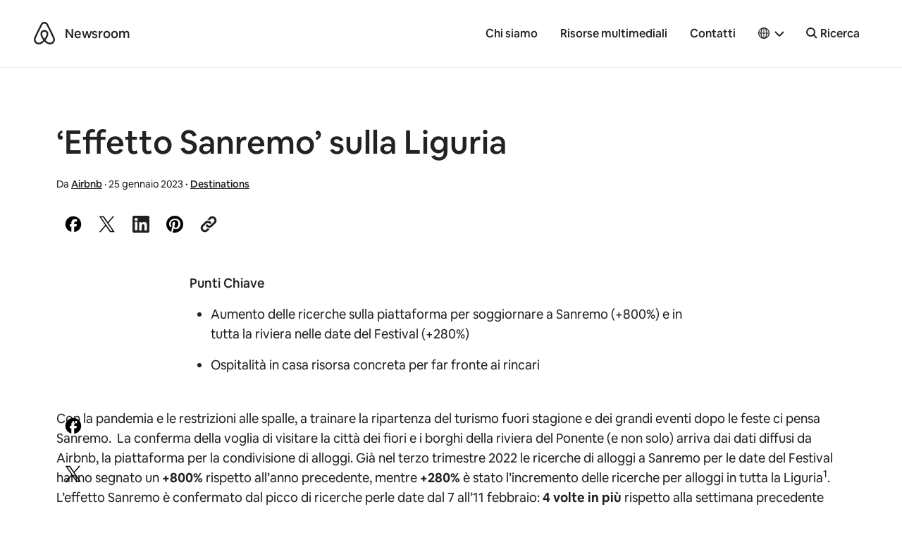

--- FILE ---
content_type: text/html; charset=UTF-8
request_url: https://news.airbnb.com/it/effetto-sanremo-sulla-liguria/
body_size: 20015
content:
<!doctype html>
<html lang="it-IT">
  <head>
  <meta charset="utf-8">
  <meta http-equiv="x-ua-compatible" content="ie=edge">
  <meta name="viewport" content="width=device-width, initial-scale=1, shrink-to-fit=no">
    <script>
      window.dataLayer = window.dataLayer ||[];
      function gtag(){dataLayer.push(arguments);}
      gtag('consent','default',{
        'ad_storage':'denied',
        'analytics_storage':'denied',
        'ad_user_data':'denied',
        'ad_personalization':'denied',
        'personalization_storage':'denied',
        'functionality_storage':'granted',
        'security_storage':'granted',
        'wait_for_update': 500
      });
      gtag("set", "ads_data_redaction", true);
  </script>
  <script src="https://cmp.osano.com/16CVBaUTYtcu336kV/006de694-f4b6-46b9-8e9b-fe73ba8b2469/osano.js"></script>
  <!-- Google Tag Manager -->
  <script>(function(w,d,s,l,i){w[l]=w[l]||[];w[l].push({'gtm.start':
  new Date().getTime(),event:'gtm.js'});var f=d.getElementsByTagName(s)[0],
  j=d.createElement(s),dl=l!='dataLayer'?'&l='+l:'';j.async=true;j.src=
  'https://www.googletagmanager.com/gtm.js?id='+i+dl;f.parentNode.insertBefore(j,f);
  })(window,document,'script','dataLayer','GTM-PVF49B2');</script>
  <!-- End Google Tag Manager -->

  <meta name="google-site-verification" content="bDv5bfBGYMndjbRU5Z_DHNryuRbU3PXLV-pNLnxASOE" />
  <link rel="icon" type="image/png" href="https://news.airbnb.com/wp-content/themes/presser/resources/assets/favicon/favicon-96x96.png" sizes="96x96" />
  <link rel="icon" type="image/svg+xml" href="https://news.airbnb.com/wp-content/themes/presser/resources/assets/favicon/favicon.svg" />
  <link rel="shortcut icon" href="https://news.airbnb.com/wp-content/themes/presser/resources/assets/favicon/favicon.ico" />
  <link rel="apple-touch-icon" sizes="180x180" href="https://news.airbnb.com/wp-content/themes/presser/resources/assets/favicon/apple-touch-icon.png" />
  <meta name="apple-mobile-web-app-title" content="Airbnb Newsroom" />
  <link rel="manifest" href="https://news.airbnb.com/wp-content/themes/presser/resources/assets/favicon/site.webmanifest" />
  <meta name='robots' content='index, follow, max-image-preview:large, max-snippet:-1, max-video-preview:-1' />
	<style>img:is([sizes="auto" i], [sizes^="auto," i]) { contain-intrinsic-size: 3000px 1500px }</style>
	
	<!-- This site is optimized with the Yoast SEO plugin v26.5 - https://yoast.com/wordpress/plugins/seo/ -->
	<title>‘Effetto Sanremo’ sulla Liguria</title>
	<meta name="description" content="Aumento delle ricerche sulla piattaforma per soggiornare a Sanremo (+800%) e in tutta la riviera nelle date del Festival (+280%)." />
	<link rel="canonical" href="https://news.airbnb.com/it/effetto-sanremo-sulla-liguria/" />
	<meta property="og:locale" content="it_IT" />
	<meta property="og:type" content="article" />
	<meta property="og:title" content="‘Effetto Sanremo’ sulla Liguria" />
	<meta property="og:description" content="Aumento delle ricerche sulla piattaforma per soggiornare a Sanremo (+800%) e in tutta la riviera nelle date del Festival (+280%)." />
	<meta property="og:url" content="https://news.airbnb.com/it/effetto-sanremo-sulla-liguria/" />
	<meta property="og:site_name" content="Airbnb Newsroom" />
	<meta property="article:published_time" content="2023-01-25T16:03:40+00:00" />
	<meta property="article:modified_time" content="2023-01-25T16:03:42+00:00" />
	<meta name="author" content="Airbnb" />
	<meta name="twitter:card" content="summary_large_image" />
	<meta name="twitter:label1" content="Written by" />
	<meta name="twitter:data1" content="Airbnb" />
	<meta name="twitter:label2" content="Est. reading time" />
	<meta name="twitter:data2" content="4 minutes" />
	<script type="application/ld+json" class="yoast-schema-graph">{"@context":"https://schema.org","@graph":[{"@type":"Article","@id":"https://news.airbnb.com/it/effetto-sanremo-sulla-liguria/#article","isPartOf":{"@id":"https://news.airbnb.com/it/effetto-sanremo-sulla-liguria/"},"author":{"name":"Airbnb","@id":"https://news.airbnb.com/it/#/schema/person/d30ed8622c2b358bfb968fb447645c41"},"headline":"‘Effetto Sanremo’ sulla Liguria","datePublished":"2023-01-25T16:03:40+00:00","dateModified":"2023-01-25T16:03:42+00:00","mainEntityOfPage":{"@id":"https://news.airbnb.com/it/effetto-sanremo-sulla-liguria/"},"wordCount":791,"publisher":{"@id":"https://news.airbnb.com/it/#organization"},"image":{"@id":"https://news.airbnb.com/it/effetto-sanremo-sulla-liguria/#primaryimage"},"thumbnailUrl":"https://news.airbnb.com/wp-content/uploads/sites/4/2020/03/BeloRauschNewsroomFeatured_200316.png","articleSection":["Destinations"],"inLanguage":"it-IT"},{"@type":"WebPage","@id":"https://news.airbnb.com/it/effetto-sanremo-sulla-liguria/","url":"https://news.airbnb.com/it/effetto-sanremo-sulla-liguria/","name":"‘Effetto Sanremo’ sulla Liguria","isPartOf":{"@id":"https://news.airbnb.com/it/#website"},"primaryImageOfPage":{"@id":"https://news.airbnb.com/it/effetto-sanremo-sulla-liguria/#primaryimage"},"image":{"@id":"https://news.airbnb.com/it/effetto-sanremo-sulla-liguria/#primaryimage"},"thumbnailUrl":"https://news.airbnb.com/wp-content/uploads/sites/4/2020/03/BeloRauschNewsroomFeatured_200316.png","datePublished":"2023-01-25T16:03:40+00:00","dateModified":"2023-01-25T16:03:42+00:00","description":"Aumento delle ricerche sulla piattaforma per soggiornare a Sanremo (+800%) e in tutta la riviera nelle date del Festival (+280%).","breadcrumb":{"@id":"https://news.airbnb.com/it/effetto-sanremo-sulla-liguria/#breadcrumb"},"inLanguage":"it-IT","potentialAction":[{"@type":"ReadAction","target":["https://news.airbnb.com/it/effetto-sanremo-sulla-liguria/"]}]},{"@type":"ImageObject","inLanguage":"it-IT","@id":"https://news.airbnb.com/it/effetto-sanremo-sulla-liguria/#primaryimage","url":"https://news.airbnb.com/wp-content/uploads/sites/4/2020/03/BeloRauschNewsroomFeatured_200316.png","contentUrl":"https://news.airbnb.com/wp-content/uploads/sites/4/2020/03/BeloRauschNewsroomFeatured_200316.png","width":3000,"height":2000},{"@type":"BreadcrumbList","@id":"https://news.airbnb.com/it/effetto-sanremo-sulla-liguria/#breadcrumb","itemListElement":[{"@type":"ListItem","position":1,"name":"Home","item":"https://news.airbnb.com/it/"},{"@type":"ListItem","position":2,"name":"‘Effetto Sanremo’ sulla Liguria"}]},{"@type":"WebSite","@id":"https://news.airbnb.com/it/#website","url":"https://news.airbnb.com/it/","name":"Airbnb Newsroom","description":"","publisher":{"@id":"https://news.airbnb.com/it/#organization"},"potentialAction":[{"@type":"SearchAction","target":{"@type":"EntryPoint","urlTemplate":"https://news.airbnb.com/it/?s={search_term_string}"},"query-input":{"@type":"PropertyValueSpecification","valueRequired":true,"valueName":"search_term_string"}}],"inLanguage":"it-IT"},{"@type":"Organization","@id":"https://news.airbnb.com/it/#organization","name":"Airbnb","url":"https://news.airbnb.com/it/","logo":{"@type":"ImageObject","inLanguage":"it-IT","@id":"https://news.airbnb.com/it/#/schema/logo/image/","url":"https://news.airbnb.com/wp-content/uploads/sites/4/2017/01/airbnb_vertical_lockup_web.png","contentUrl":"https://news.airbnb.com/wp-content/uploads/sites/4/2017/01/airbnb_vertical_lockup_web.png","width":451,"height":493,"caption":"Airbnb"},"image":{"@id":"https://news.airbnb.com/it/#/schema/logo/image/"}},{"@type":"Person","@id":"https://news.airbnb.com/it/#/schema/person/d30ed8622c2b358bfb968fb447645c41","name":"Airbnb","image":{"@type":"ImageObject","inLanguage":"it-IT","@id":"https://news.airbnb.com/it/#/schema/person/image/","url":"https://secure.gravatar.com/avatar/ca26617f9255e86c8d242ec40cfa6e07?s=96&d=mm&r=g","contentUrl":"https://secure.gravatar.com/avatar/ca26617f9255e86c8d242ec40cfa6e07?s=96&d=mm&r=g","caption":"Airbnb"}}]}</script>
	<!-- / Yoast SEO plugin. -->


<link rel='dns-prefetch' href='//www.googletagmanager.com' />
<link rel='dns-prefetch' href='//www.instagram.com' />
<script type="text/javascript">
/* <![CDATA[ */
window._wpemojiSettings = {"baseUrl":"https:\/\/s.w.org\/images\/core\/emoji\/15.0.3\/72x72\/","ext":".png","svgUrl":"https:\/\/s.w.org\/images\/core\/emoji\/15.0.3\/svg\/","svgExt":".svg","source":{"concatemoji":"https:\/\/news.airbnb.com\/wp-includes\/js\/wp-emoji-release.min.js?ver=6.7.4"}};
/*! This file is auto-generated */
!function(i,n){var o,s,e;function c(e){try{var t={supportTests:e,timestamp:(new Date).valueOf()};sessionStorage.setItem(o,JSON.stringify(t))}catch(e){}}function p(e,t,n){e.clearRect(0,0,e.canvas.width,e.canvas.height),e.fillText(t,0,0);var t=new Uint32Array(e.getImageData(0,0,e.canvas.width,e.canvas.height).data),r=(e.clearRect(0,0,e.canvas.width,e.canvas.height),e.fillText(n,0,0),new Uint32Array(e.getImageData(0,0,e.canvas.width,e.canvas.height).data));return t.every(function(e,t){return e===r[t]})}function u(e,t,n){switch(t){case"flag":return n(e,"\ud83c\udff3\ufe0f\u200d\u26a7\ufe0f","\ud83c\udff3\ufe0f\u200b\u26a7\ufe0f")?!1:!n(e,"\ud83c\uddfa\ud83c\uddf3","\ud83c\uddfa\u200b\ud83c\uddf3")&&!n(e,"\ud83c\udff4\udb40\udc67\udb40\udc62\udb40\udc65\udb40\udc6e\udb40\udc67\udb40\udc7f","\ud83c\udff4\u200b\udb40\udc67\u200b\udb40\udc62\u200b\udb40\udc65\u200b\udb40\udc6e\u200b\udb40\udc67\u200b\udb40\udc7f");case"emoji":return!n(e,"\ud83d\udc26\u200d\u2b1b","\ud83d\udc26\u200b\u2b1b")}return!1}function f(e,t,n){var r="undefined"!=typeof WorkerGlobalScope&&self instanceof WorkerGlobalScope?new OffscreenCanvas(300,150):i.createElement("canvas"),a=r.getContext("2d",{willReadFrequently:!0}),o=(a.textBaseline="top",a.font="600 32px Arial",{});return e.forEach(function(e){o[e]=t(a,e,n)}),o}function t(e){var t=i.createElement("script");t.src=e,t.defer=!0,i.head.appendChild(t)}"undefined"!=typeof Promise&&(o="wpEmojiSettingsSupports",s=["flag","emoji"],n.supports={everything:!0,everythingExceptFlag:!0},e=new Promise(function(e){i.addEventListener("DOMContentLoaded",e,{once:!0})}),new Promise(function(t){var n=function(){try{var e=JSON.parse(sessionStorage.getItem(o));if("object"==typeof e&&"number"==typeof e.timestamp&&(new Date).valueOf()<e.timestamp+604800&&"object"==typeof e.supportTests)return e.supportTests}catch(e){}return null}();if(!n){if("undefined"!=typeof Worker&&"undefined"!=typeof OffscreenCanvas&&"undefined"!=typeof URL&&URL.createObjectURL&&"undefined"!=typeof Blob)try{var e="postMessage("+f.toString()+"("+[JSON.stringify(s),u.toString(),p.toString()].join(",")+"));",r=new Blob([e],{type:"text/javascript"}),a=new Worker(URL.createObjectURL(r),{name:"wpTestEmojiSupports"});return void(a.onmessage=function(e){c(n=e.data),a.terminate(),t(n)})}catch(e){}c(n=f(s,u,p))}t(n)}).then(function(e){for(var t in e)n.supports[t]=e[t],n.supports.everything=n.supports.everything&&n.supports[t],"flag"!==t&&(n.supports.everythingExceptFlag=n.supports.everythingExceptFlag&&n.supports[t]);n.supports.everythingExceptFlag=n.supports.everythingExceptFlag&&!n.supports.flag,n.DOMReady=!1,n.readyCallback=function(){n.DOMReady=!0}}).then(function(){return e}).then(function(){var e;n.supports.everything||(n.readyCallback(),(e=n.source||{}).concatemoji?t(e.concatemoji):e.wpemoji&&e.twemoji&&(t(e.twemoji),t(e.wpemoji)))}))}((window,document),window._wpemojiSettings);
/* ]]> */
</script>
<style id='wp-emoji-styles-inline-css'>

	img.wp-smiley, img.emoji {
		display: inline !important;
		border: none !important;
		box-shadow: none !important;
		height: 1em !important;
		width: 1em !important;
		margin: 0 0.07em !important;
		vertical-align: -0.1em !important;
		background: none !important;
		padding: 0 !important;
	}
</style>
<link rel='stylesheet' id='all-css-2' href='https://news.airbnb.com/_static/??-eJyNkNEKwjAMRX/ILhTU4YP4LWsbRzBrS9Ii+/tVh/ii0Ndw7uXcwDMbip5rQAWvCoG0gOPkH4bJySQraFkZh4Xi0IAD/Ez4tOQUMRbtwrPgHQWjxz5+F8JAJUlXQLDq5BjNO9kpNZWCEvvgvy4+xdL+AJnrTK2sTVU1c21HhzJ/hL6zdNhLXCUOr5rbcrXj+XSxoz3aDYLym+c=' type='text/css' media='all' />
<style id='classic-theme-styles-inline-css'>
/*! This file is auto-generated */
.wp-block-button__link{color:#fff;background-color:#32373c;border-radius:9999px;box-shadow:none;text-decoration:none;padding:calc(.667em + 2px) calc(1.333em + 2px);font-size:1.125em}.wp-block-file__button{background:#32373c;color:#fff;text-decoration:none}
</style>
<style id='global-styles-inline-css'>
:root{--wp--preset--aspect-ratio--square: 1;--wp--preset--aspect-ratio--4-3: 4/3;--wp--preset--aspect-ratio--3-4: 3/4;--wp--preset--aspect-ratio--3-2: 3/2;--wp--preset--aspect-ratio--2-3: 2/3;--wp--preset--aspect-ratio--16-9: 16/9;--wp--preset--aspect-ratio--9-16: 9/16;--wp--preset--color--black: #000000;--wp--preset--color--cyan-bluish-gray: #abb8c3;--wp--preset--color--white: #ffffff;--wp--preset--color--pale-pink: #f78da7;--wp--preset--color--vivid-red: #cf2e2e;--wp--preset--color--luminous-vivid-orange: #ff6900;--wp--preset--color--luminous-vivid-amber: #fcb900;--wp--preset--color--light-green-cyan: #7bdcb5;--wp--preset--color--vivid-green-cyan: #00d084;--wp--preset--color--pale-cyan-blue: #8ed1fc;--wp--preset--color--vivid-cyan-blue: #0693e3;--wp--preset--color--vivid-purple: #9b51e0;--wp--preset--color--bnb-hof: #222;--wp--preset--color--bnb-rausch: #ff5a5f;--wp--preset--color--bnb-med-gray: #f9f9f9;--wp--preset--gradient--vivid-cyan-blue-to-vivid-purple: linear-gradient(135deg,rgba(6,147,227,1) 0%,rgb(155,81,224) 100%);--wp--preset--gradient--light-green-cyan-to-vivid-green-cyan: linear-gradient(135deg,rgb(122,220,180) 0%,rgb(0,208,130) 100%);--wp--preset--gradient--luminous-vivid-amber-to-luminous-vivid-orange: linear-gradient(135deg,rgba(252,185,0,1) 0%,rgba(255,105,0,1) 100%);--wp--preset--gradient--luminous-vivid-orange-to-vivid-red: linear-gradient(135deg,rgba(255,105,0,1) 0%,rgb(207,46,46) 100%);--wp--preset--gradient--very-light-gray-to-cyan-bluish-gray: linear-gradient(135deg,rgb(238,238,238) 0%,rgb(169,184,195) 100%);--wp--preset--gradient--cool-to-warm-spectrum: linear-gradient(135deg,rgb(74,234,220) 0%,rgb(151,120,209) 20%,rgb(207,42,186) 40%,rgb(238,44,130) 60%,rgb(251,105,98) 80%,rgb(254,248,76) 100%);--wp--preset--gradient--blush-light-purple: linear-gradient(135deg,rgb(255,206,236) 0%,rgb(152,150,240) 100%);--wp--preset--gradient--blush-bordeaux: linear-gradient(135deg,rgb(254,205,165) 0%,rgb(254,45,45) 50%,rgb(107,0,62) 100%);--wp--preset--gradient--luminous-dusk: linear-gradient(135deg,rgb(255,203,112) 0%,rgb(199,81,192) 50%,rgb(65,88,208) 100%);--wp--preset--gradient--pale-ocean: linear-gradient(135deg,rgb(255,245,203) 0%,rgb(182,227,212) 50%,rgb(51,167,181) 100%);--wp--preset--gradient--electric-grass: linear-gradient(135deg,rgb(202,248,128) 0%,rgb(113,206,126) 100%);--wp--preset--gradient--midnight: linear-gradient(135deg,rgb(2,3,129) 0%,rgb(40,116,252) 100%);--wp--preset--font-size--small: 13px;--wp--preset--font-size--medium: 20px;--wp--preset--font-size--large: 36px;--wp--preset--font-size--x-large: 42px;--wp--preset--spacing--20: 0.44rem;--wp--preset--spacing--30: 0.67rem;--wp--preset--spacing--40: 1rem;--wp--preset--spacing--50: 1.5rem;--wp--preset--spacing--60: 2.25rem;--wp--preset--spacing--70: 3.38rem;--wp--preset--spacing--80: 5.06rem;--wp--preset--shadow--natural: 6px 6px 9px rgba(0, 0, 0, 0.2);--wp--preset--shadow--deep: 12px 12px 50px rgba(0, 0, 0, 0.4);--wp--preset--shadow--sharp: 6px 6px 0px rgba(0, 0, 0, 0.2);--wp--preset--shadow--outlined: 6px 6px 0px -3px rgba(255, 255, 255, 1), 6px 6px rgba(0, 0, 0, 1);--wp--preset--shadow--crisp: 6px 6px 0px rgba(0, 0, 0, 1);}:where(.is-layout-flex){gap: 0.5em;}:where(.is-layout-grid){gap: 0.5em;}body .is-layout-flex{display: flex;}.is-layout-flex{flex-wrap: wrap;align-items: center;}.is-layout-flex > :is(*, div){margin: 0;}body .is-layout-grid{display: grid;}.is-layout-grid > :is(*, div){margin: 0;}:where(.wp-block-columns.is-layout-flex){gap: 2em;}:where(.wp-block-columns.is-layout-grid){gap: 2em;}:where(.wp-block-post-template.is-layout-flex){gap: 1.25em;}:where(.wp-block-post-template.is-layout-grid){gap: 1.25em;}.has-black-color{color: var(--wp--preset--color--black) !important;}.has-cyan-bluish-gray-color{color: var(--wp--preset--color--cyan-bluish-gray) !important;}.has-white-color{color: var(--wp--preset--color--white) !important;}.has-pale-pink-color{color: var(--wp--preset--color--pale-pink) !important;}.has-vivid-red-color{color: var(--wp--preset--color--vivid-red) !important;}.has-luminous-vivid-orange-color{color: var(--wp--preset--color--luminous-vivid-orange) !important;}.has-luminous-vivid-amber-color{color: var(--wp--preset--color--luminous-vivid-amber) !important;}.has-light-green-cyan-color{color: var(--wp--preset--color--light-green-cyan) !important;}.has-vivid-green-cyan-color{color: var(--wp--preset--color--vivid-green-cyan) !important;}.has-pale-cyan-blue-color{color: var(--wp--preset--color--pale-cyan-blue) !important;}.has-vivid-cyan-blue-color{color: var(--wp--preset--color--vivid-cyan-blue) !important;}.has-vivid-purple-color{color: var(--wp--preset--color--vivid-purple) !important;}.has-black-background-color{background-color: var(--wp--preset--color--black) !important;}.has-cyan-bluish-gray-background-color{background-color: var(--wp--preset--color--cyan-bluish-gray) !important;}.has-white-background-color{background-color: var(--wp--preset--color--white) !important;}.has-pale-pink-background-color{background-color: var(--wp--preset--color--pale-pink) !important;}.has-vivid-red-background-color{background-color: var(--wp--preset--color--vivid-red) !important;}.has-luminous-vivid-orange-background-color{background-color: var(--wp--preset--color--luminous-vivid-orange) !important;}.has-luminous-vivid-amber-background-color{background-color: var(--wp--preset--color--luminous-vivid-amber) !important;}.has-light-green-cyan-background-color{background-color: var(--wp--preset--color--light-green-cyan) !important;}.has-vivid-green-cyan-background-color{background-color: var(--wp--preset--color--vivid-green-cyan) !important;}.has-pale-cyan-blue-background-color{background-color: var(--wp--preset--color--pale-cyan-blue) !important;}.has-vivid-cyan-blue-background-color{background-color: var(--wp--preset--color--vivid-cyan-blue) !important;}.has-vivid-purple-background-color{background-color: var(--wp--preset--color--vivid-purple) !important;}.has-black-border-color{border-color: var(--wp--preset--color--black) !important;}.has-cyan-bluish-gray-border-color{border-color: var(--wp--preset--color--cyan-bluish-gray) !important;}.has-white-border-color{border-color: var(--wp--preset--color--white) !important;}.has-pale-pink-border-color{border-color: var(--wp--preset--color--pale-pink) !important;}.has-vivid-red-border-color{border-color: var(--wp--preset--color--vivid-red) !important;}.has-luminous-vivid-orange-border-color{border-color: var(--wp--preset--color--luminous-vivid-orange) !important;}.has-luminous-vivid-amber-border-color{border-color: var(--wp--preset--color--luminous-vivid-amber) !important;}.has-light-green-cyan-border-color{border-color: var(--wp--preset--color--light-green-cyan) !important;}.has-vivid-green-cyan-border-color{border-color: var(--wp--preset--color--vivid-green-cyan) !important;}.has-pale-cyan-blue-border-color{border-color: var(--wp--preset--color--pale-cyan-blue) !important;}.has-vivid-cyan-blue-border-color{border-color: var(--wp--preset--color--vivid-cyan-blue) !important;}.has-vivid-purple-border-color{border-color: var(--wp--preset--color--vivid-purple) !important;}.has-vivid-cyan-blue-to-vivid-purple-gradient-background{background: var(--wp--preset--gradient--vivid-cyan-blue-to-vivid-purple) !important;}.has-light-green-cyan-to-vivid-green-cyan-gradient-background{background: var(--wp--preset--gradient--light-green-cyan-to-vivid-green-cyan) !important;}.has-luminous-vivid-amber-to-luminous-vivid-orange-gradient-background{background: var(--wp--preset--gradient--luminous-vivid-amber-to-luminous-vivid-orange) !important;}.has-luminous-vivid-orange-to-vivid-red-gradient-background{background: var(--wp--preset--gradient--luminous-vivid-orange-to-vivid-red) !important;}.has-very-light-gray-to-cyan-bluish-gray-gradient-background{background: var(--wp--preset--gradient--very-light-gray-to-cyan-bluish-gray) !important;}.has-cool-to-warm-spectrum-gradient-background{background: var(--wp--preset--gradient--cool-to-warm-spectrum) !important;}.has-blush-light-purple-gradient-background{background: var(--wp--preset--gradient--blush-light-purple) !important;}.has-blush-bordeaux-gradient-background{background: var(--wp--preset--gradient--blush-bordeaux) !important;}.has-luminous-dusk-gradient-background{background: var(--wp--preset--gradient--luminous-dusk) !important;}.has-pale-ocean-gradient-background{background: var(--wp--preset--gradient--pale-ocean) !important;}.has-electric-grass-gradient-background{background: var(--wp--preset--gradient--electric-grass) !important;}.has-midnight-gradient-background{background: var(--wp--preset--gradient--midnight) !important;}.has-small-font-size{font-size: var(--wp--preset--font-size--small) !important;}.has-medium-font-size{font-size: var(--wp--preset--font-size--medium) !important;}.has-large-font-size{font-size: var(--wp--preset--font-size--large) !important;}.has-x-large-font-size{font-size: var(--wp--preset--font-size--x-large) !important;}
:where(.wp-block-post-template.is-layout-flex){gap: 1.25em;}:where(.wp-block-post-template.is-layout-grid){gap: 1.25em;}
:where(.wp-block-columns.is-layout-flex){gap: 2em;}:where(.wp-block-columns.is-layout-grid){gap: 2em;}
:root :where(.wp-block-pullquote){font-size: 1.5em;line-height: 1.6;}
</style>
<link rel='stylesheet' id='all-css-6' href='https://news.airbnb.com/_static/??/wp-content/themes/presser/dist/styles/main.css,/wp-content/themes/presser/resources/assets/styles/legacy.css?m=1765917141' type='text/css' media='all' />
<script type="text/javascript" src="https://code.jquery.com/jquery-3.3.1.min.js" id="jquery-core-js"></script>

<!-- Google tag (gtag.js) snippet added by Site Kit -->
<!-- Google Analytics snippet added by Site Kit -->
<script type="text/javascript" src="https://www.googletagmanager.com/gtag/js?id=GT-W6J5DNK" id="google_gtagjs-js" async></script>
<script type="text/javascript" id="google_gtagjs-js-after">
/* <![CDATA[ */
window.dataLayer = window.dataLayer || [];function gtag(){dataLayer.push(arguments);}
gtag("set","linker",{"domains":["news.airbnb.com"]});
gtag("js", new Date());
gtag("set", "developer_id.dZTNiMT", true);
gtag("config", "GT-W6J5DNK");
/* ]]> */
</script>
<link rel="https://api.w.org/" href="https://news.airbnb.com/wp-json/" /><link rel="alternate" title="JSON" type="application/json" href="https://news.airbnb.com/wp-json/wp/v2/posts/354673" /><meta name="generator" content="WordPress 6.7.4" />
<link rel='shortlink' href='https://news.airbnb.com/?p=354673' />
<meta name="generator" content="Site Kit by Google 1.166.0" />  <script>
    ( function ( i, s, o, g, r, a, m ) {
      i[ 'GoogleAnalyticsObject' ] = r;
      i[ r ] = i[ r ] || function () {
        ( i[ r ].q = i[ r ].q || [] ).push( arguments );
      };
      i[ r ].l = 1 * new Date();
      a = s.createElement( o );
      m = s.getElementsByTagName( o )[ 0 ];
      a.async = 1;
      a.src = g;
      m.parentNode.insertBefore( a, m );
    } )( window, document, 'script', 'https://www.google-analytics.com/analytics.js', 'ga' );
    ga( 'create', 'UA-2725447-17', 'auto' );
    ga('set', 'anonymizeIp', true);
    ga( 'send', 'pageview' );
  </script>

  

  <noscript>
    <style>[data-reveal]{opacity: 1 !important;}</style>
  </noscript>

</head>
  <body class="post-template-default single single-post postid-354673 single-format-standard effetto-sanremo-sulla-liguria app-data index-data singular-data single-data single-post-data single-post-effetto-sanremo-sulla-liguria-data">

  <!-- Google Tag Manager (noscript) -->
  <noscript><iframe src="https://www.googletagmanager.com/ns.html?id=GTM-PVF49B2" height="0" width="0" style="display:none;visibility:hidden"></iframe></noscript>
  <!-- End Google Tag Manager (noscript) -->

  	<div class="offcanvas-wrap">
	  <div class="offcanvas-wrap-overlay"></div>

                  <header class="header">
  <div class="container container__dls">
    <div class="header__backdrop">
      <div id="skipnav">
        <p class="skipnav">
          <a href="#mainContent">Skip to main content</a>
        </p>
      </div>
      <a class="header__logo" href="https://news.airbnb.com/it/" tabindex="-1"><span>Airbnb</span></a>
      <a class="header__site" href="https://news.airbnb.com/it/">Newsroom</a>
    </div>
    <button class="header__site header__toggle" data-toggle="offcanvasRight">
      <span class="sr-only">Toggle navigation</span>
      <span></span>
      <span></span>
      <span></span>
    </button>
    <nav class="header__nav">
              <ul id="menu-primary-nav-it" class="nav"><li id="menu-item-2549" class="menu-item menu-item-type-post_type menu-item-object-page menu-item-2549"><a href="https://news.airbnb.com/it/about-us/">Chi siamo</a></li>
<li id="menu-item-2551" class="menu-item menu-item-type-post_type menu-item-object-page menu-item-2551"><a href="https://news.airbnb.com/it/media-assets/">Risorse multimediali</a></li>
<li id="menu-item-2553" class="menu-item menu-item-type-post_type menu-item-object-page menu-item-2553"><a href="https://news.airbnb.com/it/contact-us/">Contatti</a></li>
</ul>
                    <div class='languagePicker languagePicker--default has-submenu'>
          <button class='languagePicker__button' role="button" aria-label="Select a language, pop-up button. Current language is Italiano" aria-haspopup="true" aria-expanded="false">
      <span class="languagePicker__buttonLanguage">Italiano</span>
    </button>
  
  <ul class='languagePicker__modal'>
                <li class='lang-item lang-item-59 lang-item-en no-translation lang-item-first'>
        <a href="https://news.airbnb.com/" lang="en-US" aria-label="English language option">
          English
        </a>
      </li>
                <li class='lang-item lang-item-17863 lang-item-en-au no-translation lang-item-indented'>
        <a href="https://news.airbnb.com/en-au/" lang="en-AU" aria-label="AU and NZ subcategory of English language option">
          AU and NZ
        </a>
      </li>
                <li class='lang-item lang-item-17867 lang-item-en-in no-translation lang-item-indented'>
        <a href="https://news.airbnb.com/en-in/" lang="en-US" aria-label="India subcategory of English language option">
          India
        </a>
      </li>
                <li class='lang-item lang-item-19520 lang-item-ms no-translation lang-item-indented'>
        <a href="https://news.airbnb.com/ms/" lang="ms-MY" aria-label="Malaysia subcategory of English language option">
          Malaysia
        </a>
      </li>
                <li class='lang-item lang-item-28364 lang-item-en-ie no-translation lang-item-indented'>
        <a href="https://news.airbnb.com/en-ie/" lang="en-GB" aria-label="Ireland subcategory of English language option">
          Ireland
        </a>
      </li>
                <li class='lang-item lang-item-17871 lang-item-en-uk no-translation lang-item-indented'>
        <a href="https://news.airbnb.com/en-uk/" lang="en-GB" aria-label="United Kingdom subcategory of English language option">
          United Kingdom
        </a>
      </li>
                <li class='lang-item lang-item-20274 lang-item-cs no-translation'>
        <a href="https://news.airbnb.com/cs/" lang="cs-CZ" aria-label="Čeština language option">
          Čeština
        </a>
      </li>
                <li class='lang-item lang-item-20035 lang-item-da no-translation'>
        <a href="https://news.airbnb.com/da/" lang="da-DK" aria-label="Dansk language option">
          Dansk
        </a>
      </li>
                <li class='lang-item lang-item-131 lang-item-de no-translation'>
        <a href="https://news.airbnb.com/de/" lang="de-DE" aria-label="Deutsch language option">
          Deutsch
        </a>
      </li>
                <li class='lang-item lang-item-20039 lang-item-ca no-translation'>
        <a href="https://news.airbnb.com/ca/" lang="ca" aria-label="Català language option">
          Català
        </a>
      </li>
                <li class='lang-item lang-item-8043 lang-item-ea no-translation'>
        <a href="https://news.airbnb.com/ea/" lang="es-419" aria-label="Español (América Latina) language option">
          Español (América Latina)
        </a>
      </li>
                <li class='lang-item lang-item-139 lang-item-es no-translation'>
        <a href="https://news.airbnb.com/es/" lang="es-ES" aria-label="Español (España) language option">
          Español (España)
        </a>
      </li>
                <li class='lang-item lang-item-62 lang-item-fr no-translation'>
        <a href="https://news.airbnb.com/fr/" lang="fr-FR" aria-label="Français language option">
          Français
        </a>
      </li>
                <li class='lang-item lang-item-28376 lang-item-fr-be no-translation'>
        <a href="https://news.airbnb.com/fr-be/" lang="fr-BE" aria-label="Français (Belgique) subcategory of French language option">
          Français (Belgique)
        </a>
      </li>
                <li class='lang-item lang-item-135 lang-item-it current-lang'>
        <a href="https://news.airbnb.com/it/effetto-sanremo-sulla-liguria/" lang="it-IT" aria-label="Italiano language option">
          Italiano
        </a>
      </li>
                <li class='lang-item lang-item-30008 lang-item-fr-ca no-translation'>
        <a href="https://news.airbnb.com/fr-ca/" lang="fr-CA" aria-label="Français (Canadien) language option">
          Français (Canadien)
        </a>
      </li>
                <li class='lang-item lang-item-19516 lang-item-nl no-translation'>
        <a href="https://news.airbnb.com/nl/" lang="nl-NL" aria-label="Nederlands taaloptie">
          Nederlands
        </a>
      </li>
                <li class='lang-item lang-item-28371 lang-item-nl-be no-translation'>
        <a href="https://news.airbnb.com/nl-be/" lang="nl-BE" aria-label="Nederlands (België) subcategory of Dutch language option">
          Nederlands (België)
        </a>
      </li>
                <li class='lang-item lang-item-1148 lang-item-br no-translation'>
        <a href="https://news.airbnb.com/br/" lang="pt-BR" aria-label="Português (Brasil) language option">
          Português (Brasil)
        </a>
      </li>
                <li class='lang-item lang-item-8047 lang-item-pt no-translation'>
        <a href="https://news.airbnb.com/pt/" lang="pt-BR" aria-label="Português (Portugal) language option">
          Português (Portugal)
        </a>
      </li>
                <li class='lang-item lang-item-590 lang-item-zh no-translation'>
        <a href="https://news.airbnb.com/zh/" lang="zh-CN" aria-label="简体中文 language option">
          简体中文
        </a>
      </li>
                <li class='lang-item lang-item-19528 lang-item-zh-hk no-translation'>
        <a href="https://news.airbnb.com/zh-hk/" lang="zh-HK" aria-label="繁體中文 (香港) language option">
          繁體中文 (香港)
        </a>
      </li>
                <li class='lang-item lang-item-19524 lang-item-zh-tw no-translation'>
        <a href="https://news.airbnb.com/zh-tw/" lang="zh-TW" aria-label="繁體中文 (台灣) language option">
          繁體中文 (台灣)
        </a>
      </li>
                <li class='lang-item lang-item-1140 lang-item-ja no-translation'>
        <a href="https://news.airbnb.com/ja/" lang="ja" aria-label="日本語 language option">
          日本語
        </a>
      </li>
                <li class='lang-item lang-item-1144 lang-item-ko no-translation'>
        <a href="https://news.airbnb.com/ko/" lang="ko-KR" aria-label="한국어 language option">
          한국어
        </a>
      </li>
                <li class='lang-item lang-item-6738 lang-item-th no-translation'>
        <a href="https://news.airbnb.com/th/" lang="th" aria-label="ไทย language option">
          ไทย
        </a>
      </li>
                <li class='lang-item lang-item-30013 lang-item-en-ca no-translation'>
        <a href="https://news.airbnb.com/en-ca/" lang="en-CA" aria-label="Canada language option">
          Canada
        </a>
      </li>
        <li class="languagePicker__touchShim"></li>
  </ul>
</div>            <form class="header__search" id="searchform" method="get" action="https://news.airbnb.com/it/">
                <input class="header__searchInput" type="search" name="s" placeholder="Che cosa stai cercando?" />
                    <button type="submit" class="header__searchButton js-header__searchButton" aria-label="Ricerca">
          <span class="header__searchButtonLabel">Ricerca</span>
        </button>
        <button type="button" class="header__closeSearchButton js-header__closeSearchButton">
          <span class="header__closeSearchButtonLabel">Close Search</span>
        </button>
      </form>
    </nav>
  </div>
</header>      <div class="wrap" role="document">
        <div class="content">
          <main class="main" id="mainContent" tabindex="-1">
                   <article class="post__single post-354673 post type-post status-publish format-standard has-post-thumbnail hentry category-destinations location-italy">
  <header class="container">
  <div class="post__headerWrap">
    <div class="post__header">
      <h1 class="post__title">‘Effetto Sanremo’ sulla Liguria</h1>
      <div class="post__meta post__metaWrap">
        <div class="post__meta">
      <span class="post__byline">
      Da <a href="https://news.airbnb.com/it/author/airbnbpress/" rel="author" class="fn">Airbnb</a>
    </span>
    ·
    <time class="post__updated" datetime="2023-01-25T08:03:40-08:00">25 gennaio 2023</time>
</div>        <div class="post__meta">
    <span class="post__termsList">
      &middot; <a href='https://news.airbnb.com/it/category/destinations/' rel='tag'>Destinations</a>
    </span>
  </div>
      </div>
      <script>window.twttr = (function(d, s, id) {
  var js, fjs = d.getElementsByTagName(s)[0],
    t = window.twttr || {};
  if (d.getElementById(id)) return t;
  js = d.createElement(s);
  js.id = id;
  js.src = "https://platform.twitter.com/widgets.js";
  fjs.parentNode.insertBefore(js, fjs);

  t._e = [];
  t.ready = function(f) {
    t._e.push(f);
  };

  return t;
}(document, "script", "twitter-wjs"));</script>

<script
    type="text/javascript"
    async defer
    src="//assets.pinterest.com/js/pinit.js"
></script>

<div class="socialShare ">
  <a target="_blank" href="https://www.facebook.com/sharer/sharer.php?u=https://news.airbnb.com/it/effetto-sanremo-sulla-liguria/" class="socialShare__link" data-social-share="Facebook" aria-label="Share to Facebook">
      <div class="icon">
  <svg viewBox="0 0 32 32" xmlns="http://www.w3.org/2000/svg">
  <path d="m15.9700599 1c-8.26766469 0-14.9700599 6.70239521-14.9700599 14.9700599 0 7.0203593 4.83353293 12.9113772 11.3538922 14.5293413v-9.954491h-3.08682633v-4.5748503h3.08682633v-1.9712575c0-5.09520959 2.305988-7.45688623 7.3083832-7.45688623.948503 0 2.58503.18622754 3.2544911.37185629v4.14670654c-.3532934-.0371257-.9670659-.0556886-1.7293414-.0556886-2.454491 0-3.402994.9299401-3.402994 3.3473054v1.6179641h4.8898204l-.8401198 4.5748503h-4.0497006v10.2856287c7.4125749-.8952096 13.1562875-7.2065868 13.1562875-14.860479-.0005988-8.26766469-6.702994-14.9700599-14.9706587-14.9700599z" />
</svg>
</div>
  </a>
  <a target="_blank" href="https://twitter.com/intent/tweet?text=‘Effetto%20Sanremo’%20sulla%20Liguria&#038;url=https://news.airbnb.com/it/effetto-sanremo-sulla-liguria/" class="socialShare__link" data-social-share="Twitter" aria-label="Share to Twitter">
      <div class="icon">
  <svg viewBox="0 0 32 32" xmlns="http://www.w3.org/2000/svg">
  <path d="m18.461198 13.6964303 10.9224206-12.6964303h-2.5882641l-9.4839364 11.024132-7.57479218-11.024132h-8.73662592l11.4545721 16.6704401-11.4545721 13.3141565h2.58841076l10.01528114-11.6418582 7.9995355 11.6418582h8.7366259l-11.879291-17.2881663zm-3.5451833 4.1208802-1.1605868-1.66-9.23437656-13.20879216h3.97564793l7.45224943 10.65991686 1.1605868 1.66 9.6870415 13.8562592h-3.9756479l-7.9049144-11.3067482z" />
</svg>
</div>
  </a>
  <a href="http://www.linkedin.com/shareArticle?mini=true&#038;url=https://news.airbnb.com/it/effetto-sanremo-sulla-liguria/" class="socialShare__link"  data-social-share="LinkedIn" target="_blank" aria-label="Share on LinkedIn" onclick="window.open('http://www.linkedin.com/shareArticle?mini=true&#038;url=https://news.airbnb.com/it/effetto-sanremo-sulla-liguria/','', '_blank, width=500, height=500, resizable=yes, scrollbars=yes'); return false;">
    <div class="icon">
  <svg width="28" height="28" viewBox="0 0 28 28" fill="none" xmlns="http://www.w3.org/2000/svg">
  <path fill-rule="evenodd" clip-rule="evenodd" d="M0 2.3391C0 1.04725 1.04653 0 2.3391 0H25.6609C26.9527 0 28 1.04653 28 2.3391V25.6609C28 26.9527 26.9535 28 25.6609 28H2.3391C1.04725 28 0 26.9535 0 25.6609V2.3391ZM11.0833 10.675H14.875V12.5802C15.4216 11.4847 16.8222 10.5 18.9263 10.5C22.9594 10.5 23.9167 12.6805 23.9167 16.6816V24.0917H19.8333V17.5928C19.8333 15.3143 19.2868 14.0292 17.8967 14.0292C15.9688 14.0292 15.1667 15.4146 15.1667 17.5928V24.0917H11.0833V10.675ZM4.08333 23.9167H8.16667V10.5H4.08333V23.9167ZM8.75 6.125C8.75 7.57458 7.57458 8.75 6.125 8.75C4.67542 8.75 3.5 7.57458 3.5 6.125C3.5 4.67542 4.67542 3.5 6.125 3.5C7.57458 3.5 8.75 4.67542 8.75 6.125Z" fill="#222222"/>
</svg></div>
  </a>
  <a href="https://www.pinterest.com/pin/create/button/" class="socialShare__link" data-pin-do="buttonPin" data-pin-custom="true" data-social-share="Pinterest" target="_blank" aria-label="Share to Pinterest" onclick="PinUtils.pinAny()" tabindex="0">
    <div class="icon">
  <svg xmlns="http://www.w3.org/2000/svg" viewBox="0 0 999.9 999.9" width="28" height="28">
  <path d="M0 500c2.6-141.9 52.7-260.4 150.4-355.4S364.6 1.3 500 0c145.8 2.6 265.3 52.4 358.4 149.4 93.1 97 140.3 213.9 141.6 350.6-2.6 140.6-52.7 258.8-150.4 354.5-97.7 95.6-214.2 144.1-349.6 145.4-46.9 0-93.7-7.2-140.6-21.5 9.1-14.3 18.2-30.6 27.3-48.8 10.4-22.1 23.4-63.8 39.1-125 3.9-16.9 9.8-39.7 17.6-68.4 9.1 15.6 24.7 29.9 46.9 43 58.6 27.3 120.4 24.7 185.5-7.8 67.7-39.1 114.6-99.6 140.6-181.6 23.4-85.9 20.5-165.7-8.8-239.2C778.3 277 725.9 224 650.4 191.4c-95-27.3-187.5-24.4-277.3 8.8s-152.3 90.2-187.5 170.9C176.5 401 171 430.7 169 460c-2 29.3-1 57.9 2.9 85.9s13.7 53.1 29.3 75.2 36.5 39.1 62.5 50.8c6.5 2.6 11.7 2.6 15.6 0 5.2-2.6 10.4-13 15.6-31.2 5.2-18.2 7.2-30.6 5.9-37.1-1.3-2.6-3.9-7.2-7.8-13.7-27.3-44.3-36.5-90.8-27.3-139.6 9.1-48.8 29.3-90.2 60.5-124 48.2-43 104.5-66.4 168.9-70.3 64.4-3.9 119.5 13.7 165 52.7 24.7 28.6 40.7 63.1 47.8 103.5s7.2 79.1 0 116.2c-7.2 37.1-19.9 71.9-38.1 104.5-32.6 50.8-71 76.8-115.2 78.1-26-1.3-47.2-11.4-63.5-30.3s-21.2-40.7-14.6-65.4c2.6-14.3 10.4-42.3 23.4-84 13-41.7 20.2-72.9 21.5-93.7-3.9-49.5-26.7-74.9-68.4-76.2-32.6 3.9-56.6 18.6-72.3 43.9s-24.1 54.4-25.4 86.9c3.9 37.8 9.8 63.8 17.6 78.1-14.3 58.6-25.4 105.5-33.2 140.6-2.6 9.1-9.8 37.1-21.5 84s-18.2 82.7-19.5 107.4V957C206.3 914 133.3 851.9 80 770.5 26.7 689.1 0 598.9 0 500z"/>
</svg></div>
  </a>
  <button class="socialShare__link socialShare__clip" aria-label="Copy Link" data-clipboard-text="https://news.airbnb.com/it/effetto-sanremo-sulla-liguria/">
    <span class="socialShare__copyChain">
      <div class="icon">
  <svg width="28" height="28" viewBox="0 0 512 512" fill="none" xmlns="http://www.w3.org/2000/svg">
  <path fill="#222222" d="M459.654,233.373l-90.531,90.5c-49.969,50-131.031,50-181,0c-7.875-7.844-14.031-16.688-19.438-25.813l42.063-42.063c2-2.016,4.469-3.172,6.828-4.531c2.906,9.938,7.984,19.344,15.797,27.156c24.953,24.969,65.563,24.938,90.5,0l90.5-90.5c24.969-24.969,24.969-65.563,0-90.516c-24.938-24.953-65.531-24.953-90.5,0l-32.188,32.219c-26.109-10.172-54.25-12.906-81.641-8.891l68.578-68.578c50-49.984,131.031-49.984,181.031,0C509.623,102.342,509.623,183.389,459.654,233.373z M220.326,382.186l-32.203,32.219c-24.953,24.938-65.563,24.938-90.516,0c-24.953-24.969-24.953-65.563,0-90.531l90.516-90.5c24.969-24.969,65.547-24.969,90.5,0c7.797,7.797,12.875,17.203,15.813,27.125c2.375-1.375,4.813-2.5,6.813-4.5l42.063-42.047c-5.375-9.156-11.563-17.969-19.438-25.828c-49.969-49.984-131.031-49.984-181.016,0l-90.5,90.5c-49.984,50-49.984,131.031,0,181.031c49.984,49.969,131.031,49.969,181.016,0l68.594-68.594C274.561,395.092,246.42,392.342,220.326,382.186z" />
</svg>
</div>
    </span>
    <span class="socialShare__copyCheck">
      <div class="icon">
  <svg width="28" height="28" viewBox="0 0 24 24" fill="none" xmlns="http://www.w3.org/2000/svg">
  <path fill="#222222" d="M20.285 2l-11.285 11.567-5.286-5.011-3.714 3.716 9 8.728 15-15.285z" />
</svg>
</div>
    </span>
  </button>
</div>
    </div>
    <div class="post__headerBullets post__headerBullets--desktopOnly">
            <p class="post__headerBulletsHeader">
              Punti Chiave
            </p>
            <ul>
              <li>
                Aumento delle ricerche sulla piattaforma per soggiornare a Sanremo (+800%) e in tutta la riviera nelle date del Festival (+280%)
              </li>
              <li>
                Ospitalità in casa risorsa concreta per far fronte ai rincari
              </li></ul>
          </div>
                  <div class="post__headerBullets post__headerBullets--mobileOnly">
            <p class="post__headerBulletsHeader">
              Punti Chiave
            </p>
            <ul>
              <li>
                Aumento delle ricerche sulla piattaforma per soggiornare a Sanremo (+800%) e in tutta la riviera nelle date del Festival (+280%)
              </li>
              <li>
                Ospitalità in casa risorsa concreta per far fronte ai rincari
              </li></ul>
          </div> 
  </div>
</header>
    <div class="container post__contentContainer">
    <div class="post__entryContent ">
          <p>Con la pandemia e le restrizioni alle spalle, a trainare la ripartenza del turismo fuori stagione e dei grandi eventi dopo le feste ci pensa Sanremo.  La conferma della voglia di visitare la città dei fiori e i borghi della riviera del Ponente (e non solo) arriva dai dati diffusi da Airbnb, la piattaforma per la condivisione di alloggi. Già nel terzo trimestre 2022 le ricerche di alloggi a Sanremo per le date del Festival hanno segnato un <strong>+800%</strong> rispetto all’anno precedente, mentre <strong>+280%</strong> è stato l’incremento delle ricerche per alloggi in tutta la Liguria<sup>1</sup>. L’effetto Sanremo è confermato dal picco di ricerche perle date dal 7 all’11 febbraio: <strong>4 volte in più</strong> rispetto alla settimana precedente per la città<sup>2</sup>.</p>
              <p>Oltre ad essere una soluzione sempre più apprezzata dai viaggiatori, il turismo in casa ha un ruolo fondamentale per le destinazioni e, in un momento economico complesso come quello attuale, anche per i proprietari di casa. Da un lato, la possibilità di soggiornare in appartamento contribuisce a gestire i flussi in arrivo in occasione di eventi di portata nazionale, dall’altro le entrate extra generate sono una boccata d’ossigeno per le famiglie. Secondo le <a href="https://codacons.it/prezzi-codacons-nel-2023-si-andra-verso-stangata-da-2-435-euro-a-famiglia/">stime Codacons</a>, infatti, quest’anno gli italiani dovranno fare i conti con <strong>rincari che superano i 2.400 Euro</strong> per ogni nucleo familiare, mentre nella sola estate del 2022 <strong>l’host italiano tipo ha guadagnato 2.700 Euro</strong><sup>3</sup>.</p>
              <p>“<em>L’ospitalità in casa è un aiuto per le destinazioni più raccolte, che però si trovano al centro di manifestazioni con un forte richiamo di visitatori, come Sanremo</em>”, ha dichiarato <strong>Giacomo Trovato</strong>, <strong>Country Manager</strong> di <strong>Airbnb Italia</strong>. “<em>Inoltre, offre maggiori possibilità a quei visitatori che, potendo unire momenti di pausa e smart working, possono concedersi di soggiornare più a lungo, ad esempio organizzando qualche giorno al mare con tutta la famiglia respirando l’atmosfera dell’evento</em>”.</p>
              <p>Il periodo di Sanremo è ideale per iniziare a ospitare attraverso la piattaforma, entrando quindi a far parte della community di Airbnb. Basti pensare che nel 2022, tra gennaio e settembre, i nuovi host in Italia hanno guadagnato più di 128 milioni di Euro, ricevendo le prime prenotazioni molto velocemente. La metà degli annunci che a livello globale sono stati attivati nel terzo trimestre dell’anno scorso, ha ricevuto la prima prenotazione in soli tre giorni.</p>
              <p>Per chi è interessato a mettere a disposizione la propria casa, Airbnb ha reso più facile che mai iniziare. Nella <a href="https://news.airbnb.com/2022-winter-release/">Winter Release del 2022</a>, Airbnb ha introdotto Airbnb Setup: un modo semplice e tutto nuovo per pubblicare il proprio annuncio su Airbnb, con l’assistenza personalizzata di un Superhost e, per la tua prima prenotazione, puoi scegliere di accogliere un ospite che abbia almeno 3 pernottamenti oltre a buone recensioni su Airbnb. Abbiamo anche ampliato AirCover, ora dotata di una protezione ancora maggiore senza precedenti, con verifica dell&#8217;identità degli ospiti, screening delle prenotazioni e protezione dai danni per 3 milioni di dollari, inclusa la copertura per auto, barche, opere d&#8217;arte e oggetti di valore. Visitando <a href="http://airbnb.it/host">airbnb.it/host</a> è possibile scoprire quanto si può guadagnare grazie all’ospitalità in casa.</p>
              <h2 class="wp-block-heading">Cinque consigli per ospitare</h2>
              <p>Nuovi e vecchi host possono ricevere consigli per un’ospitalità di successo sulla <a href="https://www.airbnb.it/host/homes">pagina dedicata</a>. Alcune raccomandazioni includono:</p>
              <ol class="wp-block-list">
<li><strong>Prepara un annuncio dettagliato</strong>. Non lesinare fotografie e informazioni sull’appartamento. Se non conosci altre lingue, non ti preoccupare, scrivi pure in italiano. A tradurre il tuo testo nella lingua dell’ospite ci penserà il traduttore automatico di Airbnb.</li>
<li><strong>Sii accogliente</strong>. Presenta i tuoi spazi come accessibili e racconta qualcosa della tua città, ad esempio riguardo alle iniziative e gli eventi della comunità LGBT+.</li>
<li><strong>Scegli politiche di cancellazione flessibili</strong>. Con la pandemia in corso, gli ospiti sono più tranquilli sapendo di poter cambiare programma anche sotto data. Per converso, i grandi eventi attirano ospiti anche last minute e rioccupare date lasciate libere è più semplice.</li>
<li><strong>Riduci la durata minima del soggiorno</strong>. Impostando “durata minima di 3 o più notti”, rinuncerai a tutti i potenziali ospiti interessati a fermarsi in città 1 o 2 notti.</li>
<li><strong>Gestisci il calendario</strong>. Assicurati che le date a calendario siano aggiornate e che riflettano l’effettiva disponibilità del tuo alloggio. Puoi mettere in risalto il tuo annuncio impostando lo “Sconto per chi prenota in anticipo” che premia gli ospiti che organizzano il viaggio già diverse settimane o mesi prima dell’evento.</li>
</ol>
              <hr class="wp-block-separator is-style-wide has-alpha-channel-opacity" />
              <p><em>1. Fonte dati Airbnb. Si intendono le ricerche per Sanremo nel terzo trimestre 2021 e nel terzo trimestre 2022 con check-in rispettivamente tra 1 e 5 febbraio 2022 e tra 7 e 11 febbraio 2023, indipendentemente dal luogo d’origine.</em></p>
              <p><em>2. Fonte dati Airbnb. Si intendono le ricerche per Sanremo e la Liguria nel terzo trimestre 2022, con check-in tra il 7 e l’11 febbraio, comparate con la settimana precedente (check-in tra il 31 gennaio e il 4 febbraio 2023) e la successiva (check-in tra il 14 e il 18 febbraio 2023).</em></p>
              <p><em>3. Fonte dati Airbnb. Guadagni medi degli host italiani nel terzo trimestre 2022.</em></p>
          </div>
    <div class="post__floatingSocialShareWrap">
      <div class="post__floatingSocialShare">
        <script>window.twttr = (function(d, s, id) {
  var js, fjs = d.getElementsByTagName(s)[0],
    t = window.twttr || {};
  if (d.getElementById(id)) return t;
  js = d.createElement(s);
  js.id = id;
  js.src = "https://platform.twitter.com/widgets.js";
  fjs.parentNode.insertBefore(js, fjs);

  t._e = [];
  t.ready = function(f) {
    t._e.push(f);
  };

  return t;
}(document, "script", "twitter-wjs"));</script>

<script
    type="text/javascript"
    async defer
    src="//assets.pinterest.com/js/pinit.js"
></script>

<div class="socialShare ">
  <a target="_blank" href="https://www.facebook.com/sharer/sharer.php?u=https://news.airbnb.com/it/effetto-sanremo-sulla-liguria/" class="socialShare__link" data-social-share="Facebook" aria-label="Share to Facebook">
      <div class="icon">
  <svg viewBox="0 0 32 32" xmlns="http://www.w3.org/2000/svg">
  <path d="m15.9700599 1c-8.26766469 0-14.9700599 6.70239521-14.9700599 14.9700599 0 7.0203593 4.83353293 12.9113772 11.3538922 14.5293413v-9.954491h-3.08682633v-4.5748503h3.08682633v-1.9712575c0-5.09520959 2.305988-7.45688623 7.3083832-7.45688623.948503 0 2.58503.18622754 3.2544911.37185629v4.14670654c-.3532934-.0371257-.9670659-.0556886-1.7293414-.0556886-2.454491 0-3.402994.9299401-3.402994 3.3473054v1.6179641h4.8898204l-.8401198 4.5748503h-4.0497006v10.2856287c7.4125749-.8952096 13.1562875-7.2065868 13.1562875-14.860479-.0005988-8.26766469-6.702994-14.9700599-14.9706587-14.9700599z" />
</svg>
</div>
  </a>
  <a target="_blank" href="https://twitter.com/intent/tweet?text=‘Effetto%20Sanremo’%20sulla%20Liguria&#038;url=https://news.airbnb.com/it/effetto-sanremo-sulla-liguria/" class="socialShare__link" data-social-share="Twitter" aria-label="Share to Twitter">
      <div class="icon">
  <svg viewBox="0 0 32 32" xmlns="http://www.w3.org/2000/svg">
  <path d="m18.461198 13.6964303 10.9224206-12.6964303h-2.5882641l-9.4839364 11.024132-7.57479218-11.024132h-8.73662592l11.4545721 16.6704401-11.4545721 13.3141565h2.58841076l10.01528114-11.6418582 7.9995355 11.6418582h8.7366259l-11.879291-17.2881663zm-3.5451833 4.1208802-1.1605868-1.66-9.23437656-13.20879216h3.97564793l7.45224943 10.65991686 1.1605868 1.66 9.6870415 13.8562592h-3.9756479l-7.9049144-11.3067482z" />
</svg>
</div>
  </a>
  <a href="http://www.linkedin.com/shareArticle?mini=true&#038;url=https://news.airbnb.com/it/effetto-sanremo-sulla-liguria/" class="socialShare__link"  data-social-share="LinkedIn" target="_blank" aria-label="Share on LinkedIn" onclick="window.open('http://www.linkedin.com/shareArticle?mini=true&#038;url=https://news.airbnb.com/it/effetto-sanremo-sulla-liguria/','', '_blank, width=500, height=500, resizable=yes, scrollbars=yes'); return false;">
    <div class="icon">
  <svg width="28" height="28" viewBox="0 0 28 28" fill="none" xmlns="http://www.w3.org/2000/svg">
  <path fill-rule="evenodd" clip-rule="evenodd" d="M0 2.3391C0 1.04725 1.04653 0 2.3391 0H25.6609C26.9527 0 28 1.04653 28 2.3391V25.6609C28 26.9527 26.9535 28 25.6609 28H2.3391C1.04725 28 0 26.9535 0 25.6609V2.3391ZM11.0833 10.675H14.875V12.5802C15.4216 11.4847 16.8222 10.5 18.9263 10.5C22.9594 10.5 23.9167 12.6805 23.9167 16.6816V24.0917H19.8333V17.5928C19.8333 15.3143 19.2868 14.0292 17.8967 14.0292C15.9688 14.0292 15.1667 15.4146 15.1667 17.5928V24.0917H11.0833V10.675ZM4.08333 23.9167H8.16667V10.5H4.08333V23.9167ZM8.75 6.125C8.75 7.57458 7.57458 8.75 6.125 8.75C4.67542 8.75 3.5 7.57458 3.5 6.125C3.5 4.67542 4.67542 3.5 6.125 3.5C7.57458 3.5 8.75 4.67542 8.75 6.125Z" fill="#222222"/>
</svg></div>
  </a>
  <a href="https://www.pinterest.com/pin/create/button/" class="socialShare__link" data-pin-do="buttonPin" data-pin-custom="true" data-social-share="Pinterest" target="_blank" aria-label="Share to Pinterest" onclick="PinUtils.pinAny()" tabindex="0">
    <div class="icon">
  <svg xmlns="http://www.w3.org/2000/svg" viewBox="0 0 999.9 999.9" width="28" height="28">
  <path d="M0 500c2.6-141.9 52.7-260.4 150.4-355.4S364.6 1.3 500 0c145.8 2.6 265.3 52.4 358.4 149.4 93.1 97 140.3 213.9 141.6 350.6-2.6 140.6-52.7 258.8-150.4 354.5-97.7 95.6-214.2 144.1-349.6 145.4-46.9 0-93.7-7.2-140.6-21.5 9.1-14.3 18.2-30.6 27.3-48.8 10.4-22.1 23.4-63.8 39.1-125 3.9-16.9 9.8-39.7 17.6-68.4 9.1 15.6 24.7 29.9 46.9 43 58.6 27.3 120.4 24.7 185.5-7.8 67.7-39.1 114.6-99.6 140.6-181.6 23.4-85.9 20.5-165.7-8.8-239.2C778.3 277 725.9 224 650.4 191.4c-95-27.3-187.5-24.4-277.3 8.8s-152.3 90.2-187.5 170.9C176.5 401 171 430.7 169 460c-2 29.3-1 57.9 2.9 85.9s13.7 53.1 29.3 75.2 36.5 39.1 62.5 50.8c6.5 2.6 11.7 2.6 15.6 0 5.2-2.6 10.4-13 15.6-31.2 5.2-18.2 7.2-30.6 5.9-37.1-1.3-2.6-3.9-7.2-7.8-13.7-27.3-44.3-36.5-90.8-27.3-139.6 9.1-48.8 29.3-90.2 60.5-124 48.2-43 104.5-66.4 168.9-70.3 64.4-3.9 119.5 13.7 165 52.7 24.7 28.6 40.7 63.1 47.8 103.5s7.2 79.1 0 116.2c-7.2 37.1-19.9 71.9-38.1 104.5-32.6 50.8-71 76.8-115.2 78.1-26-1.3-47.2-11.4-63.5-30.3s-21.2-40.7-14.6-65.4c2.6-14.3 10.4-42.3 23.4-84 13-41.7 20.2-72.9 21.5-93.7-3.9-49.5-26.7-74.9-68.4-76.2-32.6 3.9-56.6 18.6-72.3 43.9s-24.1 54.4-25.4 86.9c3.9 37.8 9.8 63.8 17.6 78.1-14.3 58.6-25.4 105.5-33.2 140.6-2.6 9.1-9.8 37.1-21.5 84s-18.2 82.7-19.5 107.4V957C206.3 914 133.3 851.9 80 770.5 26.7 689.1 0 598.9 0 500z"/>
</svg></div>
  </a>
  <button class="socialShare__link socialShare__clip" aria-label="Copy Link" data-clipboard-text="https://news.airbnb.com/it/effetto-sanremo-sulla-liguria/">
    <span class="socialShare__copyChain">
      <div class="icon">
  <svg width="28" height="28" viewBox="0 0 512 512" fill="none" xmlns="http://www.w3.org/2000/svg">
  <path fill="#222222" d="M459.654,233.373l-90.531,90.5c-49.969,50-131.031,50-181,0c-7.875-7.844-14.031-16.688-19.438-25.813l42.063-42.063c2-2.016,4.469-3.172,6.828-4.531c2.906,9.938,7.984,19.344,15.797,27.156c24.953,24.969,65.563,24.938,90.5,0l90.5-90.5c24.969-24.969,24.969-65.563,0-90.516c-24.938-24.953-65.531-24.953-90.5,0l-32.188,32.219c-26.109-10.172-54.25-12.906-81.641-8.891l68.578-68.578c50-49.984,131.031-49.984,181.031,0C509.623,102.342,509.623,183.389,459.654,233.373z M220.326,382.186l-32.203,32.219c-24.953,24.938-65.563,24.938-90.516,0c-24.953-24.969-24.953-65.563,0-90.531l90.516-90.5c24.969-24.969,65.547-24.969,90.5,0c7.797,7.797,12.875,17.203,15.813,27.125c2.375-1.375,4.813-2.5,6.813-4.5l42.063-42.047c-5.375-9.156-11.563-17.969-19.438-25.828c-49.969-49.984-131.031-49.984-181.016,0l-90.5,90.5c-49.984,50-49.984,131.031,0,181.031c49.984,49.969,131.031,49.969,181.016,0l68.594-68.594C274.561,395.092,246.42,392.342,220.326,382.186z" />
</svg>
</div>
    </span>
    <span class="socialShare__copyCheck">
      <div class="icon">
  <svg width="28" height="28" viewBox="0 0 24 24" fill="none" xmlns="http://www.w3.org/2000/svg">
  <path fill="#222222" d="M20.285 2l-11.285 11.567-5.286-5.011-3.714 3.716 9 8.728 15-15.285z" />
</svg>
</div>
    </span>
  </button>
</div>
      </div>
    </div>
  </div>
  <div class="container">
    <footer class="post__footer">
                  
      
            
            
                                      <div class="post__footerBoilerplate">
                          <h2 class="post__footerBoilerplateHeader">
                Chi siamo
              </h2>
                                      <div class="post__footerBoilerplateText">
                <p><span data-sheets-value="{&quot;1&quot;:2,&quot;2&quot;:&quot;Airbnb è stata fondata nel 2007, quando due host decisero di accogliere per la prima volta tre ospiti nella loro casa di San Francisco. Da allora, questa community è cresciuta e oggi conta 4 milioni di host, che a loro volta hanno accolto più di 1 miliardo di ospiti in oltre 220 paesi e aree geografiche. Ogni giorno, gli host offrono attività e alloggi unici, che consentono agli ospiti di scoprire il mondo in un modo più autentico e genuino. Offrendo Esperienze e alloggi gestiti da host, nonché la possibilità di vivere ovunque nel mondo, Airbnb è ormai un'istituzione. Inoltre, la maggior parte del traffico sulla piattaforma resta di tipo organico. Continueremo a investire in tecnologie innovative per ampliare il mercato e trasformare i viaggi in un vero e proprio stile di vita.&quot;}" data-sheets-userformat="{&quot;2&quot;:7041,&quot;3&quot;:{&quot;1&quot;:0},&quot;10&quot;:0,&quot;11&quot;:4,&quot;12&quot;:0,&quot;14&quot;:{&quot;1&quot;:2,&quot;2&quot;:0},&quot;15&quot;:&quot;Arimo&quot;}">Airbnb è stata fondata nel 2007, quando due host decisero di accogliere per la prima volta tre ospiti nella loro casa di San Francisco. Da allora, questa community è cresciuta e oggi conta 4 milioni di host, che a loro volta hanno accolto più di 1 miliardo di ospiti in oltre 220 paesi e aree geografiche. Ogni giorno, gli host offrono attività e alloggi unici, che consentono agli ospiti di scoprire il mondo in un modo più autentico e genuino. Offrendo Esperienze e alloggi gestiti da host, nonché la possibilità di vivere ovunque nel mondo, Airbnb è ormai un&#8217;istituzione. Inoltre, la maggior parte del traffico sulla piattaforma resta di tipo organico. Continueremo a investire in tecnologie innovative per ampliare il mercato e trasformare i viaggi in un vero e proprio stile di vita.</span></p>

              </div>
                                              </div>
                  </footer>
    <div class="mediaAssets post__downloadableAssets alignwide" id="mediaAssetsSection">
  
      <div class="row">
      <div class="downloadableAssets__brandMaterials">
    <a class="btn" href="https://news.airbnb.com/wp-content/uploads/sites/4/2025/05/2025_airbnb_brand-assets.zip" download>
      <span class="downloadableAssets__buttonText">Scarica le risorse del logo</span>
      <svg
  width="16"
  height="17"
  viewBox="0 0 16 17"
  fill="none"
  xmlns="http://www.w3.org/2000/svg">
  <path d="M14 14V16H2L2 14L14 14ZM8 12.792C8.19694 12.7924 8.39201 12.7538 8.574 12.6786C8.75599 12.6033 8.92133 12.4928 9.0605 12.3535L13.707 7.707L12.293 6.293L9 9.586V1.5L7 1.5L7 9.586L3.707 6.293L2.293 7.707L6.9395 12.3535C7.07866 12.4929 7.24399 12.6033 7.42598 12.6786C7.60798 12.7538 7.80306 12.7924 8 12.792V12.792Z" fill="#222222"/>
</svg>
    </a>
  </div>
    </div>
  </div>
    <aside class="post__related">
              <div class="postTeaser__group postTeaser__group--three-column">
      <h2 class='postTeaser__gridTitle'>Storie correlate</h2>
    <div class="postTeaser__groupInner row ">
      <article class='postTeaser col-sm-3 col-md-4 col-mdpl-4 col-xlg-4 post-448710 post type-post status-publish format-standard has-post-thumbnail hentry category-collaborazioni category-destinations category-esperienze postTeaser--mobileStacked'  data-post-id="448710" data-timestamp="1765449762">
    <div class='postTeaser__inner postTeaser__inner--standard'>
        <div class="postTeaser__imageWrap--standard">
  <div class="postTeaser__image postTeaser__image--standard">
          <a class="postTeaser__imageLink" href="https://news.airbnb.com/it/airbnb-sostiene-il-fai-fondo-per-lambiente-italiano-per-la-valorizzazione-e-la-tutela-del-patrimonio-culturale-e-paesaggistico-italiano/" tabindex="-1">
        <img alt="" width="1100" height="725" src="https://news.airbnb.com/wp-content/uploads/sites/4/2025/12/Screenshot-2025-12-11-alle-11.31.48.png" srcset="https://news.airbnb.com/wp-content/uploads/sites/4/2025/12/Screenshot-2025-12-11-alle-11.31.48.png?resize=2000%2C1340 2000w, https://news.airbnb.com/wp-content/uploads/sites/4/2025/12/Screenshot-2025-12-11-alle-11.31.48.png?resize=300%2C200 300w, https://news.airbnb.com/wp-content/uploads/sites/4/2025/12/Screenshot-2025-12-11-alle-11.31.48.png?resize=1024%2C686 1024w, https://news.airbnb.com/wp-content/uploads/sites/4/2025/12/Screenshot-2025-12-11-alle-11.31.48.png?resize=697%2C467 697w, https://news.airbnb.com/wp-content/uploads/sites/4/2025/12/Screenshot-2025-12-11-alle-11.31.48.png?resize=1000%2C670 1000w, https://news.airbnb.com/wp-content/uploads/sites/4/2025/12/Screenshot-2025-12-11-alle-11.31.48.png?resize=676%2C453 676w, https://news.airbnb.com/wp-content/uploads/sites/4/2025/12/Screenshot-2025-12-11-alle-11.31.48.png?resize=527%2C353 527w" sizes="(max-width: 527px) 100vw, 527px">
      </a>
      </div>
</div>
          <div class="postTeaser__textWrap">
        <header>
          <h3 class="postTeaser__title postTeaser__title--three-column"><a class="postTeaser__titleLink" href="https://news.airbnb.com/it/airbnb-sostiene-il-fai-fondo-per-lambiente-italiano-per-la-valorizzazione-e-la-tutela-del-patrimonio-culturale-e-paesaggistico-italiano/">Airbnb sostiene il FAI - Fondo per l’Ambiente Italiano per la valorizzazione e la tutela del patrimonio culturale e paesaggistico italiano</a></h3>
                      <div class="postTeaser__hdrMeta">
              <div class="postTeaser__meta">
      <time class="postTeaser__updated" datetime="2025-12-11T02:42:42-08:00">11 dicembre 2025</time>
  </div>
            </div>
                            </header>
        
      </div>
      </div>
</article>
                      <article class='postTeaser col-sm-3 col-md-4 col-mdpl-4 col-xlg-4 post-445516 post type-post status-publish format-standard has-post-thumbnail hentry category-company-information category-destinations category-giochi-olimpici category-heritage postTeaser--mobileStacked'  data-post-id="445516" data-timestamp="1761660074">
    <div class='postTeaser__inner postTeaser__inner--standard'>
        <div class="postTeaser__imageWrap--standard">
  <div class="postTeaser__image postTeaser__image--standard">
          <a class="postTeaser__imageLink" href="https://news.airbnb.com/it/100-giorni-allinizio-dei-giochi-olimpici-invernali-litalia-e-la-destinazione-piu-calda-dellinverno/" tabindex="-1">
        <img alt="" width="1100" height="725" src="https://news.airbnb.com/wp-content/uploads/sites/4/2025/10/Winter-8.jpg" srcset="https://news.airbnb.com/wp-content/uploads/sites/4/2025/10/Winter-8.jpg?resize=2000%2C1340 2000w, https://news.airbnb.com/wp-content/uploads/sites/4/2025/10/Winter-8.jpg?resize=300%2C200 300w, https://news.airbnb.com/wp-content/uploads/sites/4/2025/10/Winter-8.jpg?resize=1024%2C686 1024w, https://news.airbnb.com/wp-content/uploads/sites/4/2025/10/Winter-8.jpg?resize=697%2C467 697w, https://news.airbnb.com/wp-content/uploads/sites/4/2025/10/Winter-8.jpg?resize=1000%2C670 1000w, https://news.airbnb.com/wp-content/uploads/sites/4/2025/10/Winter-8.jpg?resize=676%2C453 676w, https://news.airbnb.com/wp-content/uploads/sites/4/2025/10/Winter-8.jpg?resize=527%2C353 527w" sizes="(max-width: 527px) 100vw, 527px">
      </a>
      </div>
</div>
          <div class="postTeaser__textWrap">
        <header>
          <h3 class="postTeaser__title postTeaser__title--three-column"><a class="postTeaser__titleLink" href="https://news.airbnb.com/it/100-giorni-allinizio-dei-giochi-olimpici-invernali-litalia-e-la-destinazione-piu-calda-dellinverno/">100 giorni all’inizio dei Giochi Olimpici Invernali: Airbnb, boom di ricerche per la stagione invernale in Italia</a></h3>
                      <div class="postTeaser__hdrMeta">
              <div class="postTeaser__meta">
      <time class="postTeaser__updated" datetime="2025-10-28T07:01:14-07:00">28 ottobre 2025</time>
  </div>
            </div>
                            </header>
        
      </div>
      </div>
</article>
                      <article class='postTeaser col-sm-3 col-md-4 col-mdpl-4 col-xlg-4 post-444297 post type-post status-publish format-standard has-post-thumbnail hentry category-destinations category-heritage postTeaser--mobileStacked'  data-post-id="444297" data-timestamp="1760002330">
    <div class='postTeaser__inner postTeaser__inner--standard'>
        <div class="postTeaser__imageWrap--standard">
  <div class="postTeaser__image postTeaser__image--standard">
          <a class="postTeaser__imageLink" href="https://news.airbnb.com/it/autunno-nei-borghi-con-airbnb-millennials-e-gen-x-guidano-la-stagione-del-turismo-rurale/" tabindex="-1">
        <img alt="" width="1100" height="725" src="https://news.airbnb.com/wp-content/uploads/sites/4/2025/10/Storico-fienile-in-agriturismo-ad-Arezzo-1.jpg" srcset="https://news.airbnb.com/wp-content/uploads/sites/4/2025/10/Storico-fienile-in-agriturismo-ad-Arezzo-1.jpg?resize=2000%2C1340 2000w, https://news.airbnb.com/wp-content/uploads/sites/4/2025/10/Storico-fienile-in-agriturismo-ad-Arezzo-1.jpg?resize=300%2C200 300w, https://news.airbnb.com/wp-content/uploads/sites/4/2025/10/Storico-fienile-in-agriturismo-ad-Arezzo-1.jpg?resize=1024%2C686 1024w, https://news.airbnb.com/wp-content/uploads/sites/4/2025/10/Storico-fienile-in-agriturismo-ad-Arezzo-1.jpg?resize=697%2C467 697w, https://news.airbnb.com/wp-content/uploads/sites/4/2025/10/Storico-fienile-in-agriturismo-ad-Arezzo-1.jpg?resize=1000%2C670 1000w, https://news.airbnb.com/wp-content/uploads/sites/4/2025/10/Storico-fienile-in-agriturismo-ad-Arezzo-1.jpg?resize=676%2C453 676w, https://news.airbnb.com/wp-content/uploads/sites/4/2025/10/Storico-fienile-in-agriturismo-ad-Arezzo-1.jpg?resize=527%2C353 527w" sizes="(max-width: 527px) 100vw, 527px">
      </a>
      </div>
</div>
          <div class="postTeaser__textWrap">
        <header>
          <h3 class="postTeaser__title postTeaser__title--three-column"><a class="postTeaser__titleLink" href="https://news.airbnb.com/it/autunno-nei-borghi-con-airbnb-millennials-e-gen-x-guidano-la-stagione-del-turismo-rurale/">Autunno nei borghi con Airbnb: Millennials e Gen X guidano la stagione del turismo rurale</a></h3>
                      <div class="postTeaser__hdrMeta">
              <div class="postTeaser__meta">
      <time class="postTeaser__updated" datetime="2025-10-09T02:32:10-07:00">9 ottobre 2025</time>
  </div>
            </div>
                            </header>
        
      </div>
      </div>
</article>
      </div>
  </div>
                          </aside>
  </div>
</article>
            </main>
                  </div>
      </div>
            <footer class='siteFooter'>
  <div class='siteFooter__main container container__dls'>
    <div class='row'>
                              <div class='siteFooter__columnWrap col-lg-4 col-xlg-5'>
    <h4 class='siteFooter__columnTitle'>Assistenza</h4>
  <ul id="menu-assistenza" class="siteFooter__navColumn">
                        <li class="menu-item">
          <a href="https://www.airbnb.it/help">Centro Assistenza</a>
        </li>
                              <li class="menu-item">
          <a href="https://www.airbnb.it/aircover">AirCover</a>
        </li>
                              <li class="menu-item">
          <a href="https://www.airbnb.it/against-discrimination">Antidiscriminazione</a>
        </li>
                              <li class="menu-item">
          <a href="https://www.airbnb.it/accessibility">Supporto alla disabilità</a>
        </li>
                              <li class="menu-item">
          <a href="https://www.airbnb.it/help/article/2701/extenuating-circumstances-policy-and-the-coronavirus-covid19">Opzioni di cancellazione</a>
        </li>
                              <li class="menu-item">
          <a href="https://www.airbnb.it/neighbors">Segnala problema nel quartiere</a>
        </li>
            </ul>
</div>
                                        <div class='siteFooter__columnWrap col-lg-4 col-xlg-5'>
    <h4 class='siteFooter__columnTitle'>Ospitare</h4>
  <ul id="menu-ospitare" class="siteFooter__navColumn">
                        <li class="menu-item">
          <a href="https://www.airbnb.it/host/homes">Apri un Airbnb</a>
        </li>
                              <li class="menu-item">
          <a href="https://www.airbnb.it/aircover-for-hosts">AirCover per gli host</a>
        </li>
                              <li class="menu-item">
          <a href="https://www.airbnb.it/resources">Risorse per gli host</a>
        </li>
                              <li class="menu-item">
          <a href="https://www.airbnb.it/help/community">Forum della community</a>
        </li>
                              <li class="menu-item">
          <a href="https://www.airbnb.it/help/responsible-hosting">Ospitare responsabilmente</a>
        </li>
                            </ul>
</div>
                                        <div class='siteFooter__columnWrap col-lg-4 col-xlg-5'>
    <h4 class='siteFooter__columnTitle'>Airbnb</h4>
  <ul id="menu-airbnb" class="siteFooter__navColumn">
                        <li class="menu-item">
          <a href="https://news.airbnb.com/it/">Newsroom</a>
        </li>
                              <li class="menu-item">
          <a href="https://www.airbnb.it/release">Nuove funzionalità</a>
        </li>
                              <li class="menu-item">
          <a href="https://www.airbnb.it/careers">Opportunità di lavoro</a>
        </li>
                              <li class="menu-item">
          <a href="https://investors.airbnb.com/home/default.aspx">Investitori</a>
        </li>
                                              <li class="menu-item">
          <a href="https://www.airbnb.org/">Soggiorni con Airbnb.org</a>
        </li>
            </ul>
</div>
                            <div class='siteFooter__columnWrap siteFooter__disclaimer col-lg-8'>
                <h4 class='siteFooter__columnTitle'>Dichiarazione di non responsabilità</h4>
                <p class='siteFooter__disclaimerText'>
          La sala stampa di Airbnb è intesa per i giornalisti. Tutte le case ed esperienze citate nella sala stampa di Airbnb servono a un mero scopo illustrativo e motivazionale. Airbnb non consiglia né promuove annunci specifici di case o esperienze presenti sulla piattaforma di Airbnb.
        </p>
      </div>
    </div>
  </div>
  <div class='container container__dls'>
    <div class='siteFooter__secondary'>
      <div class='siteFooter__secondaryLeft'>
        <span class='siteFooter__secondary__text'>© 2026 Airbnb, Inc. All rights reserved</span>
                  <div class='siteFooter__secondaryNavWrap'>
            <ul id="menu-secondary-footer-menu-it" class="siteFooter__secondaryNav"><li id="menu-item-237122" class="optanon-show-settings osano_showDrawer menu-item menu-item-type-custom menu-item-object-custom menu-item-237122"><a>Preferenze dei cookie <span class="icon-pill" aria-hidden="true">
		<svg width="26" height="12" fill="none">
			<rect x="0.5" y="0.5" width="25" height="11" rx="5.5" fill="#fff"></rect>
			<path d="M14 1h7a5 5 0 010 10H11l3-10z" fill="#06F"></path><path d="M4.5 6.5l1.774 1.774a.25.25 0 00.39-.049L9.5 3.5" stroke="#06F" stroke-linecap="round"></path>
			<path d="M16.5 3.5L19 6m0 0l2.5 2.5M19 6l2.5-2.5M19 6l-2.5 2.5" stroke="#fff" stroke-linecap="round"></path>
			<rect x="0.5" y="0.5" width="25" height="11" rx="5.5" stroke="#06F"></rect>
		</svg>
	</span></a></li>
<li id="menu-item-249599" class="menu-item menu-item-type-custom menu-item-object-custom menu-item-249599"><a href="https://www.airbnb.it/terms/privacy_policy">Privacy</a></li>
<li id="menu-item-96101" class="menu-item menu-item-type-custom menu-item-object-custom menu-item-96101"><a href="https://it.airbnb.com/terms">Termini</a></li>
<li id="menu-item-249601" class="menu-item menu-item-type-custom menu-item-object-custom menu-item-249601"><a href="https://www.airbnb.it/about/company-details">Detagli dell&#8217;azienda</a></li>
</ul>
          </div>
              </div>
      <div class="siteFooter__secondarySocialLinks">
                <a class="siteFooter__secondarySocialLink" href="https://twitter.com/airbnb" aria-label="Twitter">
          <div class="icon">
  <svg viewBox="0 0 32 32" xmlns="http://www.w3.org/2000/svg">
  <path d="m18.461198 13.6964303 10.9224206-12.6964303h-2.5882641l-9.4839364 11.024132-7.57479218-11.024132h-8.73662592l11.4545721 16.6704401-11.4545721 13.3141565h2.58841076l10.01528114-11.6418582 7.9995355 11.6418582h8.7366259l-11.879291-17.2881663zm-3.5451833 4.1208802-1.1605868-1.66-9.23437656-13.20879216h3.97564793l7.45224943 10.65991686 1.1605868 1.66 9.6870415 13.8562592h-3.9756479l-7.9049144-11.3067482z" />
</svg>
</div>
        </a>
        <a class="siteFooter__secondarySocialLink" href="https://instagram.com/airbnb" aria-label="Instagram">
          <div class="icon">
  <svg viewBox="0 0 32 32" xmlns="http://www.w3.org/2000/svg">
  <path d="m9.78762432 1.10490642c-1.596.0753-2.6859.33-3.6387.7044-.9861.3843-1.8219.9-2.6535 1.7346s-1.3437 1.671-1.7253 2.6586c-.3693.9549-.6195 2.0457-.69 3.6426-.0705 1.59689998-.0861 2.11019998-.0783 6.18359998s.0258 4.584.1032 6.1842c.0762 1.5957.33 2.6853.7044 3.6384.3849.9861.9 1.8216 1.7349 2.6535s1.6707 1.3428 2.6607 1.725c.954.3687 2.0451.6201 3.6417.69 1.59659998.0699 2.11049998.0861 6.18269998.0783s4.5849-.0258 6.1848-.1017 2.6838-.3315 3.6372-.7041c.9861-.3858 1.8222-.9 2.6535-1.7352s1.3431-1.6722 1.7244-2.6604c.3696-.954.6207-2.0451.69-3.6405.0699-1.6011.0864-2.1123.0786-6.1851s-.0261-4.5834-.102-6.18299998c-.0759-1.5996-.33-2.6859-.7041-3.6396-.3855-.9861-.9-1.821-1.7346-2.6535s-1.6722-1.344-2.6601-1.7244c-.9546-.3693-2.0451-.621-3.6417-.69s-2.1105-.0867-6.1842-.0789-4.5837.0252-6.18359998.1032m.1752 27.11639998c-1.4625-.0636-2.2566-.3066-2.7858-.51-.7008-.27-1.2-.5964-1.7274-1.1187s-.8514-1.0233-1.125-1.7226c-.2055-.5292-.453-1.3224-.5214-2.7849-.0744-1.5807-.09-2.0553-.0987-6.06s.0066-4.4787.0759-6.05999998c.0624-1.4613.3069-2.2563.51-2.7852.27-.7017.5952-1.2 1.1187-1.7271s1.023-.8517 1.7229-1.1253c.5286-.2064 1.3218-.4518 2.7837-.5214 1.58189998-.075 2.05589998-.09 6.05999998-.0987s4.4793.0063 6.0618.0759c1.4613.0636 2.2566.3057 2.7849.51.7011.27 1.2.5943 1.7271 1.1187s.852 1.0221 1.1256 1.7235c.2067.5271.4521 1.32.5211 2.7828.0753 1.58189998.0924 2.05619998.0996 6.05999998s-.0069 4.4793-.0762 6.06c-.0639 1.4625-.3063 2.2569-.51 2.7867-.27.7005-.5955 1.2-1.1193 1.7268s-1.0227.8514-1.7229 1.125c-.528.2061-1.3221.4521-2.7828.5217-1.5819.0744-2.0559.09-6.0615.0987s-4.4781-.0075-6.05999998-.0759m12.22799748-20.23829998c.0012175.72808507.4409323 1.38373514 1.114083 1.66118326s1.4471512.12204713 1.9610409-.39373063.6664512-1.2903429.3865363-1.96247162c-.2799148-.67212872-.937173-1.10943617-1.6652577-1.10798463-.9938786.00199-1.7980584.80912438-1.7964025 1.80300362m-13.89301175 8.03189998c.00841427 4.254 3.46321425 7.6947 7.71631425 7.6866143 4.2531-.0081143 7.6962-3.4626143 7.6881143-7.7166143-.0081143-4.254-3.4638143-7.69559998-7.7175143-7.68721533-4.2537.00841535-7.69499998 3.46381533-7.68691425 7.71721533m2.70180425-.0054c-.0054522-2.761471 2.2287325-5.0045146 4.9902035-5.0099904 2.761471-.0054558 5.0045175 2.228726 5.009997 4.990197.0054593 2.761471-2.2287195 5.0045204-4.9901905 5.0100045-1.3261582.0027764-2.5990901-.5214481-3.5386825-1.4573271s-1.4688535-2.2067251-1.4713275-3.532884" />
</svg>
</div>
        </a>
        <a class="siteFooter__secondarySocialLink" href="https://www.linkedin.com/company/airbnb" aria-label="LinkedIn">
          <div class="icon">
  <svg width="28" height="28" viewBox="0 0 28 28" fill="none" xmlns="http://www.w3.org/2000/svg">
  <path fill-rule="evenodd" clip-rule="evenodd" d="M0 2.3391C0 1.04725 1.04653 0 2.3391 0H25.6609C26.9527 0 28 1.04653 28 2.3391V25.6609C28 26.9527 26.9535 28 25.6609 28H2.3391C1.04725 28 0 26.9535 0 25.6609V2.3391ZM11.0833 10.675H14.875V12.5802C15.4216 11.4847 16.8222 10.5 18.9263 10.5C22.9594 10.5 23.9167 12.6805 23.9167 16.6816V24.0917H19.8333V17.5928C19.8333 15.3143 19.2868 14.0292 17.8967 14.0292C15.9688 14.0292 15.1667 15.4146 15.1667 17.5928V24.0917H11.0833V10.675ZM4.08333 23.9167H8.16667V10.5H4.08333V23.9167ZM8.75 6.125C8.75 7.57458 7.57458 8.75 6.125 8.75C4.67542 8.75 3.5 7.57458 3.5 6.125C3.5 4.67542 4.67542 3.5 6.125 3.5C7.57458 3.5 8.75 4.67542 8.75 6.125Z" fill="#222222"/>
</svg></div>
        </a>
        <a class="siteFooter__secondarySocialLink" href="https://www.facebook.com/AirbnbItalia" aria-label="Facebook">
          <div class="icon">
  <svg viewBox="0 0 32 32" xmlns="http://www.w3.org/2000/svg">
  <path d="m15.9700599 1c-8.26766469 0-14.9700599 6.70239521-14.9700599 14.9700599 0 7.0203593 4.83353293 12.9113772 11.3538922 14.5293413v-9.954491h-3.08682633v-4.5748503h3.08682633v-1.9712575c0-5.09520959 2.305988-7.45688623 7.3083832-7.45688623.948503 0 2.58503.18622754 3.2544911.37185629v4.14670654c-.3532934-.0371257-.9670659-.0556886-1.7293414-.0556886-2.454491 0-3.402994.9299401-3.402994 3.3473054v1.6179641h4.8898204l-.8401198 4.5748503h-4.0497006v10.2856287c7.4125749-.8952096 13.1562875-7.2065868 13.1562875-14.860479-.0005988-8.26766469-6.702994-14.9700599-14.9706587-14.9700599z" />
</svg>
</div>
        </a>
      </div>
    </div>
  </div>
</footer>
      <nav class="offcanvas-panel offcanvas-panel-right" role="navigation" style="display: none;">
        <div class="menu-offcanvas menu-offcanvas-primary">
          <button class="mobileMenu__close js-mobile-menu-close">
            <span class="sr-only">Close mobile menu</span>
          </button>
                    <form class="mobileMenu__searchFormWrap" method="get" action="https://news.airbnb.com/it/">
            <input class="mobileMenu__searchForm" type="search" name="s" placeholder="Che cosa stai cercando?" />
            <button type='submit' class='mobileMenu__searchButton' aria-label="Search"></button>
          </form>
                      <div class='languagePicker languagePicker--fullwidth has-submenu'>
          <button class='languagePicker__button' role="button" aria-label="Select a language, pop-up button. Current language is Italiano" aria-haspopup="true" aria-expanded="false">
      <span class="languagePicker__buttonLanguage">Italiano</span>
    </button>
  
  <ul class='languagePicker__modal'>
                <li class='lang-item lang-item-59 lang-item-en no-translation lang-item-first'>
        <a href="https://news.airbnb.com/" lang="en-US" aria-label="English language option">
          English
        </a>
      </li>
                <li class='lang-item lang-item-17863 lang-item-en-au no-translation lang-item-indented'>
        <a href="https://news.airbnb.com/en-au/" lang="en-AU" aria-label="AU and NZ subcategory of English language option">
          AU and NZ
        </a>
      </li>
                <li class='lang-item lang-item-17867 lang-item-en-in no-translation lang-item-indented'>
        <a href="https://news.airbnb.com/en-in/" lang="en-US" aria-label="India subcategory of English language option">
          India
        </a>
      </li>
                <li class='lang-item lang-item-19520 lang-item-ms no-translation lang-item-indented'>
        <a href="https://news.airbnb.com/ms/" lang="ms-MY" aria-label="Malaysia subcategory of English language option">
          Malaysia
        </a>
      </li>
                <li class='lang-item lang-item-28364 lang-item-en-ie no-translation lang-item-indented'>
        <a href="https://news.airbnb.com/en-ie/" lang="en-GB" aria-label="Ireland subcategory of English language option">
          Ireland
        </a>
      </li>
                <li class='lang-item lang-item-17871 lang-item-en-uk no-translation lang-item-indented'>
        <a href="https://news.airbnb.com/en-uk/" lang="en-GB" aria-label="United Kingdom subcategory of English language option">
          United Kingdom
        </a>
      </li>
                <li class='lang-item lang-item-20274 lang-item-cs no-translation'>
        <a href="https://news.airbnb.com/cs/" lang="cs-CZ" aria-label="Čeština language option">
          Čeština
        </a>
      </li>
                <li class='lang-item lang-item-20035 lang-item-da no-translation'>
        <a href="https://news.airbnb.com/da/" lang="da-DK" aria-label="Dansk language option">
          Dansk
        </a>
      </li>
                <li class='lang-item lang-item-131 lang-item-de no-translation'>
        <a href="https://news.airbnb.com/de/" lang="de-DE" aria-label="Deutsch language option">
          Deutsch
        </a>
      </li>
                <li class='lang-item lang-item-20039 lang-item-ca no-translation'>
        <a href="https://news.airbnb.com/ca/" lang="ca" aria-label="Català language option">
          Català
        </a>
      </li>
                <li class='lang-item lang-item-8043 lang-item-ea no-translation'>
        <a href="https://news.airbnb.com/ea/" lang="es-419" aria-label="Español (América Latina) language option">
          Español (América Latina)
        </a>
      </li>
                <li class='lang-item lang-item-139 lang-item-es no-translation'>
        <a href="https://news.airbnb.com/es/" lang="es-ES" aria-label="Español (España) language option">
          Español (España)
        </a>
      </li>
                <li class='lang-item lang-item-62 lang-item-fr no-translation'>
        <a href="https://news.airbnb.com/fr/" lang="fr-FR" aria-label="Français language option">
          Français
        </a>
      </li>
                <li class='lang-item lang-item-28376 lang-item-fr-be no-translation'>
        <a href="https://news.airbnb.com/fr-be/" lang="fr-BE" aria-label="Français (Belgique) subcategory of French language option">
          Français (Belgique)
        </a>
      </li>
                <li class='lang-item lang-item-135 lang-item-it current-lang'>
        <a href="https://news.airbnb.com/it/effetto-sanremo-sulla-liguria/" lang="it-IT" aria-label="Italiano language option">
          Italiano
        </a>
      </li>
                <li class='lang-item lang-item-30008 lang-item-fr-ca no-translation'>
        <a href="https://news.airbnb.com/fr-ca/" lang="fr-CA" aria-label="Français (Canadien) language option">
          Français (Canadien)
        </a>
      </li>
                <li class='lang-item lang-item-19516 lang-item-nl no-translation'>
        <a href="https://news.airbnb.com/nl/" lang="nl-NL" aria-label="Nederlands taaloptie">
          Nederlands
        </a>
      </li>
                <li class='lang-item lang-item-28371 lang-item-nl-be no-translation'>
        <a href="https://news.airbnb.com/nl-be/" lang="nl-BE" aria-label="Nederlands (België) subcategory of Dutch language option">
          Nederlands (België)
        </a>
      </li>
                <li class='lang-item lang-item-1148 lang-item-br no-translation'>
        <a href="https://news.airbnb.com/br/" lang="pt-BR" aria-label="Português (Brasil) language option">
          Português (Brasil)
        </a>
      </li>
                <li class='lang-item lang-item-8047 lang-item-pt no-translation'>
        <a href="https://news.airbnb.com/pt/" lang="pt-BR" aria-label="Português (Portugal) language option">
          Português (Portugal)
        </a>
      </li>
                <li class='lang-item lang-item-590 lang-item-zh no-translation'>
        <a href="https://news.airbnb.com/zh/" lang="zh-CN" aria-label="简体中文 language option">
          简体中文
        </a>
      </li>
                <li class='lang-item lang-item-19528 lang-item-zh-hk no-translation'>
        <a href="https://news.airbnb.com/zh-hk/" lang="zh-HK" aria-label="繁體中文 (香港) language option">
          繁體中文 (香港)
        </a>
      </li>
                <li class='lang-item lang-item-19524 lang-item-zh-tw no-translation'>
        <a href="https://news.airbnb.com/zh-tw/" lang="zh-TW" aria-label="繁體中文 (台灣) language option">
          繁體中文 (台灣)
        </a>
      </li>
                <li class='lang-item lang-item-1140 lang-item-ja no-translation'>
        <a href="https://news.airbnb.com/ja/" lang="ja" aria-label="日本語 language option">
          日本語
        </a>
      </li>
                <li class='lang-item lang-item-1144 lang-item-ko no-translation'>
        <a href="https://news.airbnb.com/ko/" lang="ko-KR" aria-label="한국어 language option">
          한국어
        </a>
      </li>
                <li class='lang-item lang-item-6738 lang-item-th no-translation'>
        <a href="https://news.airbnb.com/th/" lang="th" aria-label="ไทย language option">
          ไทย
        </a>
      </li>
                <li class='lang-item lang-item-30013 lang-item-en-ca no-translation'>
        <a href="https://news.airbnb.com/en-ca/" lang="en-CA" aria-label="Canada language option">
          Canada
        </a>
      </li>
        <li class="languagePicker__touchShim"></li>
  </ul>
</div>                    <div class="mobileMenu__navWrap">
                          <div class="menu-primary-nav-it-container"><ul id="menu-primary-nav-it-1" class="mobileMenu__nav"><li class="menu-item menu-item-type-post_type menu-item-object-page menu-item-2549"><a href="https://news.airbnb.com/it/about-us/">Chi siamo</a></li>
<li class="menu-item menu-item-type-post_type menu-item-object-page menu-item-2551"><a href="https://news.airbnb.com/it/media-assets/">Risorse multimediali</a></li>
<li class="menu-item menu-item-type-post_type menu-item-object-page menu-item-2553"><a href="https://news.airbnb.com/it/contact-us/">Contatti</a></li>
</ul></div>                        <div class="socialFollow__icons">
  <a class="socialFollow__link" href="https://twitter.com/airbnb" aria-label="Twitter">
    <div class="icon">
  <svg viewBox="0 0 32 32" xmlns="http://www.w3.org/2000/svg">
  <path d="m18.461198 13.6964303 10.9224206-12.6964303h-2.5882641l-9.4839364 11.024132-7.57479218-11.024132h-8.73662592l11.4545721 16.6704401-11.4545721 13.3141565h2.58841076l10.01528114-11.6418582 7.9995355 11.6418582h8.7366259l-11.879291-17.2881663zm-3.5451833 4.1208802-1.1605868-1.66-9.23437656-13.20879216h3.97564793l7.45224943 10.65991686 1.1605868 1.66 9.6870415 13.8562592h-3.9756479l-7.9049144-11.3067482z" />
</svg>
</div>
  </a>
  <a class="socialFollow__link" href="https://instagram.com/airbnb" aria-label="Instagram">
    <div class="icon">
  <svg viewBox="0 0 32 32" xmlns="http://www.w3.org/2000/svg">
  <path d="m9.78762432 1.10490642c-1.596.0753-2.6859.33-3.6387.7044-.9861.3843-1.8219.9-2.6535 1.7346s-1.3437 1.671-1.7253 2.6586c-.3693.9549-.6195 2.0457-.69 3.6426-.0705 1.59689998-.0861 2.11019998-.0783 6.18359998s.0258 4.584.1032 6.1842c.0762 1.5957.33 2.6853.7044 3.6384.3849.9861.9 1.8216 1.7349 2.6535s1.6707 1.3428 2.6607 1.725c.954.3687 2.0451.6201 3.6417.69 1.59659998.0699 2.11049998.0861 6.18269998.0783s4.5849-.0258 6.1848-.1017 2.6838-.3315 3.6372-.7041c.9861-.3858 1.8222-.9 2.6535-1.7352s1.3431-1.6722 1.7244-2.6604c.3696-.954.6207-2.0451.69-3.6405.0699-1.6011.0864-2.1123.0786-6.1851s-.0261-4.5834-.102-6.18299998c-.0759-1.5996-.33-2.6859-.7041-3.6396-.3855-.9861-.9-1.821-1.7346-2.6535s-1.6722-1.344-2.6601-1.7244c-.9546-.3693-2.0451-.621-3.6417-.69s-2.1105-.0867-6.1842-.0789-4.5837.0252-6.18359998.1032m.1752 27.11639998c-1.4625-.0636-2.2566-.3066-2.7858-.51-.7008-.27-1.2-.5964-1.7274-1.1187s-.8514-1.0233-1.125-1.7226c-.2055-.5292-.453-1.3224-.5214-2.7849-.0744-1.5807-.09-2.0553-.0987-6.06s.0066-4.4787.0759-6.05999998c.0624-1.4613.3069-2.2563.51-2.7852.27-.7017.5952-1.2 1.1187-1.7271s1.023-.8517 1.7229-1.1253c.5286-.2064 1.3218-.4518 2.7837-.5214 1.58189998-.075 2.05589998-.09 6.05999998-.0987s4.4793.0063 6.0618.0759c1.4613.0636 2.2566.3057 2.7849.51.7011.27 1.2.5943 1.7271 1.1187s.852 1.0221 1.1256 1.7235c.2067.5271.4521 1.32.5211 2.7828.0753 1.58189998.0924 2.05619998.0996 6.05999998s-.0069 4.4793-.0762 6.06c-.0639 1.4625-.3063 2.2569-.51 2.7867-.27.7005-.5955 1.2-1.1193 1.7268s-1.0227.8514-1.7229 1.125c-.528.2061-1.3221.4521-2.7828.5217-1.5819.0744-2.0559.09-6.0615.0987s-4.4781-.0075-6.05999998-.0759m12.22799748-20.23829998c.0012175.72808507.4409323 1.38373514 1.114083 1.66118326s1.4471512.12204713 1.9610409-.39373063.6664512-1.2903429.3865363-1.96247162c-.2799148-.67212872-.937173-1.10943617-1.6652577-1.10798463-.9938786.00199-1.7980584.80912438-1.7964025 1.80300362m-13.89301175 8.03189998c.00841427 4.254 3.46321425 7.6947 7.71631425 7.6866143 4.2531-.0081143 7.6962-3.4626143 7.6881143-7.7166143-.0081143-4.254-3.4638143-7.69559998-7.7175143-7.68721533-4.2537.00841535-7.69499998 3.46381533-7.68691425 7.71721533m2.70180425-.0054c-.0054522-2.761471 2.2287325-5.0045146 4.9902035-5.0099904 2.761471-.0054558 5.0045175 2.228726 5.009997 4.990197.0054593 2.761471-2.2287195 5.0045204-4.9901905 5.0100045-1.3261582.0027764-2.5990901-.5214481-3.5386825-1.4573271s-1.4688535-2.2067251-1.4713275-3.532884" />
</svg>
</div>
  </a>
  <a class="socialFollow__link" href="https://www.linkedin.com/company/airbnb" aria-label="LinkedIn">
    <div class="icon">
  <svg width="20" height="21" viewBox="0 0 20 21" fill="none" xmlns="http://www.w3.org/2000/svg">
  <path d="M10.625 8.05029H7.91666V17.6336H10.8333V12.9915C10.8333 11.4357 11.4062 10.4461 12.7833 10.4461C13.7762 10.4461 14.1667 11.364 14.1667 12.9915V17.6336H17.0833V12.3407C17.0833 9.48279 16.3996 7.92529 13.5187 7.92529C12.0158 7.92529 11.0154 8.62863 10.625 9.41113V8.05029Z" fill="#222222"/>
  <path d="M5.83333 17.5086H2.91667V7.92529H5.83333V17.5086Z" fill="#222222"/>
  <path d="M4.375 6.67529C5.41042 6.67529 6.25 5.83571 6.25 4.80029C6.25 3.76488 5.41042 2.92529 4.375 2.92529C3.33958 2.92529 2.5 3.76488 2.5 4.80029C2.5 5.83571 3.33958 6.67529 4.375 6.67529Z" fill="#222222"/>
</svg></div>
  </a>
  <a class="socialFollow__link" href="https://www.tiktok.com/@airbnb" aria-label="TikTok">
    <div class="icon">
  <svg width="18" height="19" viewBox="0 0 18 19" fill="none" xmlns="http://www.w3.org/2000/svg">
  <path d="M14.4096 4.08525C13.8959 3.76529 13.4553 3.34089 13.1164 2.83962C12.7774 2.33834 12.5476 1.77139 12.4419 1.17556C12.4213 1.05845 12.4059 0.940055 12.3956 0.821659V0.425293H9.2954V12.7307C9.29268 13.4203 9.01674 14.0807 8.52804 14.5672C8.03934 15.0537 7.37772 15.3267 6.68813 15.3264C6.28097 15.3268 5.8794 15.2316 5.51575 15.0484C5.0849 14.8312 4.72277 14.4987 4.46967 14.0879C4.21656 13.6771 4.08241 13.2042 4.08214 12.7217C4.08248 12.0308 4.35719 11.3682 4.84587 10.8798C5.33455 10.3914 5.9972 10.117 6.68813 10.117C6.95668 10.1165 7.22368 10.1577 7.47957 10.2392V7.79412V7.09533C7.22065 7.06038 6.95969 7.04275 6.69842 7.04257C5.18767 7.04222 3.73864 7.64195 2.67002 8.70985C1.60139 9.77775 1.00068 11.2264 1 12.7371C0.999727 13.6726 1.23011 14.5936 1.67074 15.4188C2.11138 16.2439 2.74867 16.9477 3.5262 17.4678C4.46508 18.0959 5.57013 18.4293 6.69971 18.4253C8.21024 18.4253 9.65894 17.8254 10.7273 16.7575C11.7956 15.6896 12.3962 14.2412 12.3968 12.7307V6.44415C13.6492 7.33935 15.1506 7.81957 16.69 7.81728V4.73643C15.8838 4.73779 15.0935 4.51212 14.4096 4.08525Z" fill="#222222"/>
</svg></div>
  </a>
</div>
          </div>
        </div>
      </nav>
    </div>
    <script type="text/javascript" id="sage/main.js-js-extra">
/* <![CDATA[ */
var ajaxGlobals = {"ajaxurl":"https:\/\/news.airbnb.com\/wp-admin\/admin-ajax.php","restUrl":"https:\/\/news.airbnb.com\/wp-json\/","baseUrl":"\/it\/","currentLang":"it","currentLocale":"it_IT","imageDownloadAriaLabel":"button, download image","slideshowPrevAriaLabel":"Previous image","slideshowNextAriaLabel":"Next image","slideshowDotAriaLabel":"Image","videoFrameAriaLabel":"video content","articlesData":""};
/* ]]> */
</script>
<script type="text/javascript" src="https://news.airbnb.com/wp-content/themes/presser/dist/scripts/main.js?m=1765917141g" ></script><script type="text/javascript" src="https://www.instagram.com/embed.js?ver=6.7.4" id="instagram-embed-js"></script>
    </body>
</html>
